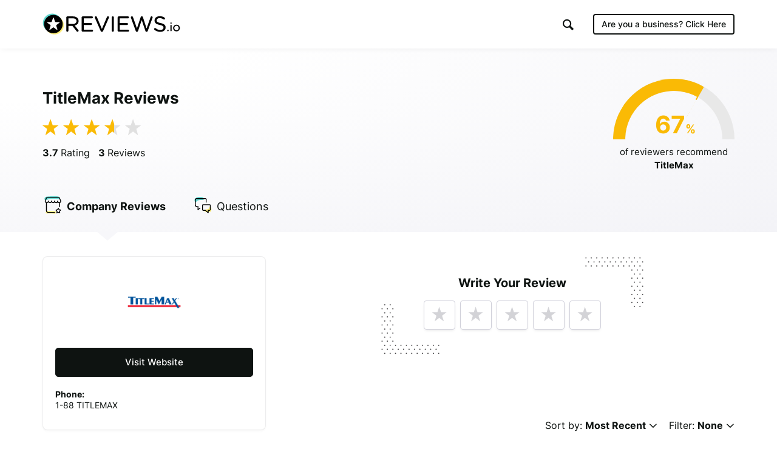

--- FILE ---
content_type: text/html; charset=UTF-8
request_url: https://www.reviews.io/company-reviews/store/titlemax-com
body_size: 17735
content:
<!DOCTYPE html>

<html lang="en">
    <head>
        <script>
            // Check lang on home page and redirect to German homepage
            if((window.location.pathname == '/' || window.location.pathname == '') && window.location.hostname.indexOf('ai.reviews.')==-1) {
                var language = window.navigator.userLanguage || window.navigator.language;
                if(language.includes('de')) {
                    window.location.href = '/de';
                }
            }
        </script>
        
                    
    <title>TitleMax Reviews - Read 3 Genuine Customer Reviews  | </title>
    <meta http-equiv="Content-Type" content="text/html; charset=utf-8">
    <meta name="viewport" content="width=device-width, initial-scale=1.0">
                <meta name="description" content="TitleMax has collected 3 reviews with an average score of 3.67. There are 2 customers that ❤ TitleMax, rating them as good."/>
            <meta name="twitter:description" content="TitleMax has collected 3 reviews with an average score of 3.67. There are 2 customers that ❤ TitleMax, rating them as good.">
    <meta property="og:description" content="TitleMax has collected 3 reviews with an average score of 3.67. There are 2 customers that ❤ TitleMax, rating them as good."/>
        <meta name="title" content=""/>
    <meta property="og:title" content="TitleMax Reviews - Read 3 Genuine Customer Reviews  | "/>
    <meta property="og:url" content="https://www.reviews.io/company-reviews/store/titlemax-com"/>

        <meta property="og:image" content="https://www.reviews.io/meta-image/titlemax-com?v=2025-12-28"/>
            <meta property="og:image:secure_url" content="https://www.reviews.io/meta-image/titlemax-com?v=2025-12-28"/>
                <meta property="og:image:width" content="1200"/>
    <meta property="og:image:height" content="630"/>
    <meta property="og:site_name" content="reviews.io"/>
    <meta name="twitter:card" content="summary_large_image">
    <meta name="twitter:site" content="@reviews_experts">
    <meta name="twitter:title" content="TitleMax Reviews - Read 3 Genuine Customer Reviews  | ">
        <meta name="twitter:image" content="https://www.reviews.io/meta-image/titlemax-com?v=2025-12-28"/>
        <meta name="google-site-verification" content="zV8bPWm8iJEpBm73y4LNsrm84ZfEAatpSQi1q5Sxjaw"/>
    <meta name="google-site-verification" content="mqVu3CqBYjmRBBai5t9EHCAg-TNSpx5rz7lXZNnMAwA" />
    <meta name="google-site-verification" content="oRUq8wvh9Ji-p5NMtZUEciUcKzhpKiEeuNK1JB9cqto" />
    <meta name="google-site-verification" content="7MURZ3nyE_SgN-A3nTF793Ik-824lZ-xOIxFLAR1q1A" />
    <meta name="facebook-domain-verification" content="4b1gn0ntbac9zz012iigjk9er8j7up" />


<script  src="https://widget.reviews.co.uk/instagram-photo-profile/dist.js?v=profile_page&x=5" type="text/javascript"></script>




        
                
<!-- Favicons -->
<link rel="apple-touch-icon" sizes="180x180" href="https://assets.reviews.io/favicon/apple-touch-icon.png">
<link rel="icon" type="image/png" sizes="32x32" href="https://assets.reviews.io/favicon/favicon-32x32.png">
<link rel="icon" type="image/png" sizes="16x16" href="https://assets.reviews.io/favicon/favicon-16x16.png">
<link rel="manifest" href="https://assets.reviews.io/favicon/site.webmanifest">
<link rel="mask-icon" href="https://assets.reviews.io/favicon/safari-pinned-tab.svg" color="#5bbad5">
<link rel="shortcut icon" href="https://assets.reviews.io/favicon/favicon.ico">
<meta name="msapplication-TileColor" content="#ffffff">
<meta name="msapplication-config" content="https://assets.reviews.io/favicon/browserconfig.xml">
<meta name="theme-color" content="#ffffff">



<link rel="stylesheet"  type="text/css" media="screen" href="https://assets.reviews.io/iconfont/reviewsio-icons/style.css?v=2020-09-24">

<link  href="https://assets.reviews.io/css/store-page.css?2966271ebd8467c37687070d36e62dac6fc648cc" rel="stylesheet" media="screen">

<link href="https://assets.reviews.io/fonts/gwebfonts/inter/inter.css" rel="stylesheet" media="print" onload="this.media='all'">



        
                            <script>
        var photoPage = 0;
        var storeId = "ade7"
    </script>
    
<style>
    .grecaptcha-badge { visibility: hidden; }
</style>
<script src='https://www.google.com/recaptcha/api.js?render=6LfXZCkaAAAAAA6P92lEjjUSaoqB_tFkjJB_8G1A'></script>
<script>
    document.addEventListener('DOMContentLoaded', function () {
        grecaptcha.ready(function() {
            grecaptcha.execute('6LfXZCkaAAAAAA6P92lEjjUSaoqB_tFkjJB_8G1A', { action: 'company_page_load' }).then(token => {
                const response = document.getElementById('g-recaptcha-response-100000');
                if (response) {
                    response.setAttribute('aria-hidden', 'true');
                }
            });
        });
    });
    window.IGLOO = window.IGLOO || {
        "bbout_element_id" : "iovation_blackbox",
        "enable_rip" : true,
        "enable_flash" : false,
        "install_flash" : false,
        "loader" : {
            "version" : "general5"
        },
    };
</script>
<script async src="https://www.reviews.io/js/iovation/loader.js"></script>
<script async src="//cdn.jsdelivr.net/npm/@fingerprintjs/fingerprintjs@3/dist/fp.min.js"></script>
<script src="/cw-assets/js/store-page.js?id=9ab7b29c30e623df035b" ></script>

<script type="application/ld+json">
     { "@context" : "http://schema.org", "@type" : "LocalBusiness", "@id" : "https://www.reviews.io/company-reviews/store/titlemax-com", "name" : "TitleMax", "url" : "titlemax.com", "image": { "@type": "ImageObject", "url": "https://www.reviews.io/logo-image/titlemax-com", "width": 515, "height": 515 }, "aggregateRating" : { "@type" : "aggregateRating", "bestRating" : "5", "ratingValue" : "3.67", "worstRating" : "1", "reviewCount" : "3" } , "review": [ { "@type":"Review", "itemReviewed": { "@type":"Organization", "name":"TitleMax", "image":"https://www.reviews.io/logo-image/titlemax-com" }, "image":"https://s3-us-west-1.amazonaws.com/reviews-us-assets/assets/upload-6a7d17313671595607a4f727add60aba-1750373303.jpg", "author": { "@type":"Person", "name":"Finn weil " }, "publisher": { "@type":"Organization", "name":"", "sameAs":"" }, "datePublished":"2025-06-19 22:49:35", "reviewBody":"Thanks to Mrs. Daisy’s thorough work, I was finally able to get a refund.", "reviewRating": { "@type":"Rating", "bestRating":"5", "worstRating":"1", "ratingValue":"1" } } , { "@type":"Review", "itemReviewed": { "@type":"Organization", "name":"TitleMax", "image":"https://www.reviews.io/logo-image/titlemax-com" }, "author": { "@type":"Person", "name":"Ashley Ramos " }, "publisher": { "@type":"Organization", "name":"", "sameAs":"" }, "datePublished":"2020-01-17 00:43:10", "reviewBody":"Klara did an amazing job. Thank you so much for helping me and getting us an amazing rate", "reviewRating": { "@type":"Rating", "bestRating":"5", "worstRating":"1", "ratingValue":"5" } } , { "@type":"Review", "itemReviewed": { "@type":"Organization", "name":"TitleMax", "image":"https://www.reviews.io/logo-image/titlemax-com" }, "author": { "@type":"Person", "name":"Oscar Galvan Jr " }, "publisher": { "@type":"Organization", "name":"", "sameAs":"" }, "datePublished":"2019-02-05 06:41:54", "reviewBody":"The store manager at 4517 Everhart Rd. Shali Fielder in Corpus Christi tx today was absolutely amazing with her customer service skills, professionalism, and kind courtesy. With the proper documentation,she&#039;ll definitely set you on the right track...A+", "reviewRating": { "@type":"Rating", "bestRating":"5", "worstRating":"1", "ratingValue":"5" } } ] } 
</script>
<script>
    var store_id = 24984;

    var store_url_key = 'titlemax-com';

    var __debug = 0;

    var api = 'https://api.reviews.io';

</script>
        <script>
            var __debug = 0;
        </script>
            
    

        <link rel="manifest" href="/manifest.json" />

        
                    <script src="https://cdn.onesignal.com/sdks/OneSignalSDK.js" async=""></script>
            <script>
                var OneSignal = window.OneSignal || [];
                OneSignal.push(function() {
                  OneSignal.init({
                    appId: "1bbae90d-9d58-421d-8326-eaa6ea667fe4",
                    autoRegister: false,
                    notifyButton: {
                      enable: false,
                    },
                    displayPredicate: function() {
                        return false;
                    }
                  });
                });
              </script>
        
        
                                
<!--  START GOOGLE TAG MANAGER  -->

<!-- Google Tag Manager -->
<script>(function(w,d,s,l,i){w[l]=w[l]||[];w[l].push({'gtm.start':
new Date().getTime(),event:'gtm.js'});var f=d.getElementsByTagName(s)[0],
j=d.createElement(s),dl=l!='dataLayer'?'&l='+l:'';j.async=true;j.src=
'https://www.googletagmanager.com/gtm.js?id='+i+dl;f.parentNode.insertBefore(j,f);
})(window,document,'script','dataLayer','GTM-MT52C3C');</script>
<!-- End Google Tag Manager -->

        
    </head>

    <body >

        
                                
<!-- Google Tag Manager (noscript) -->
<noscript><iframe src="https://www.googletagmanager.com/ns.html?id=GTM-MT52C3C"
height="0" width="0" style="display:none;visibility:hidden"></iframe></noscript>
<!-- End Google Tag Manager (noscript) -->

        
        
                            <div class="TopHeader TopHeader--b2c ">
        <div class="TopHeader__inner">

            <div class="TopHeader__logo">
                <a href="https://www.reviews.io" class='logo__link' >
                    <img src="https://assets.reviews.io/img/all-global-assets/logo/reviewsio-logo.svg" alt="REVIEWS.io logo" class='logo__img logo__img--desktop'/>
                    <img src="https://assets.reviews.io/img/all-global-assets/logo/reviewsio-logo--minimised.svg" alt="REVIEWS.io logo" class='logo__img logo__img--mobile'/>
                </a>
            </div>

            
                <div class="TopHeader__search TopHeader__search--minimisable TopHeader__search--largeVersion js-search-inputfield">
                    <div class="TopHeader__search__inner Search">
                        <form method="get" action="https://www.reviews.io/search/">
                            <label for="searchInput" aria-label="Search for companies" style="position:absolute;"></label>
                            <input id="searchInput" type="search" name="search" class="search__field" role="searchbox" autocomplete="off" aria-hidden="true" tabindex="-1" placeholder="Search for Companies">
                        </form>
                        <div class="SearchResults">
                        </div>

                        <div class="searchField__icon searchField__icon--search">
                            <i class="ricon-magnifying-glass" role="search" ></i>
                        </div>
                        <div class="searchField__icon searchField__icon--close js-hide-search-inputfield">
                            <i class="ricon-thin-close"></i>
                        </div>
                    </div>
                </div>

                <div class="TopHeader__right">
                    <div class="TopHeader__buttons">
                        
                        <style>
                            a.TopHeader__buttons__btn.TopHeader__buttons__btn--getstartedBtn.TopHeader__buttons__btn--getstartedBtn--b2c:focus {
                                padding: 10px;
                            }

                            .ricon-magnifying-glass:focus-visible {
                                border: 2px solid black;
                                outline: none;
                            }

                            .TopHeader .TopHeader__search-trigger .trigger__icon {
                                display: inline;
                            }
                        </style>

                                                    <a href="https://dash.reviews.io/login" class="TopHeader__buttons__btn TopHeader__buttons__btn--loginBtn">
                                Login
                            </a>

                            <div class="TopHeader__buttons__btn TopHeader__buttons__btn--searchTrigger js-show-search-inputfield">
                                <div class="TopHeader__search-trigger">
                                    <i class="ricon-magnifying-glass trigger__icon" role="button" aria-label="Search" tabindex="0"></i>
                                </div>
                            </div>

                            <a href="#" class="TopHeader__buttons__btn TopHeader__buttons__btn--getstartedBtn TopHeader__buttons__btn--getstartedBtn--b2b js-open-signuppopup-free">
                                Start Free Trial
                            </a>

                            <a href="https://www.reviews.io/business-solutions" class="TopHeader__buttons__btn TopHeader__buttons__btn--getstartedBtn TopHeader__buttons__btn--getstartedBtn--b2c">
                                Are you a business? <span class="hiddenLaptop">Click Here</span>
                            </a>

                        
                                                    <div  class="TopHeader__buttons__btn TopHeader__buttons__btn--menuBtn js-show-mobileNavigation" aria-hidden="true" tabindex="-1">
                                <span class="menuBtn__icon">
                                    <span class="icon__line icon__line--one"></span>
                                    <span class="icon__line icon__line--two"></span>
                                    <span class="icon__line icon__line--three"></span>
                                </span>
                            </div>
                                            </div>
                </div>
            



                            <div class="MobileNavigation js-mobileNavigation" >

                    <button type="button" class="MobileNavigation__closeBtn"
                        aria-hidden="true"
                        tabindex="-1"
                        aria-label="Close menu"
                    >
                        <i class="icon-negative-3-01"></i>
                    </button>

                    <div class="MobileNavigation__list">
                        <div class="list__group">
                            <div class="list__item list__item--showOnB2C">
                                <a href="https://www.reviews.io/business-solutions"
                                    class="Button Button--sm Button--outline Button--outline--light Button--fw-phone-md"
                                    aria-hidden="true"
                                    tabindex="-1"
                                >
                                    Are you a business?
                                </a>
                            </div>

                                                    </div>

                                                <div class="list__group">

                            <a href="https://www.reviews.io/front/termsconditions"
                                class="list__item"
                                aria-hidden="true"
                                tabindex="-1"
                            >
                                <div class="TextBody TextBody--xxs TextBody--light">
                                    Terms &amp; Conditions
                                </div>
                            </a>
                            <a href="https://www.reviews.io/front/user-privacy-policy"
                                class="list__item"
                                aria-hidden="true"
                                tabindex="-1"
                            >
                                <div class="TextBody TextBody--xxs TextBody--light">
                                    User Privacy Policy
                                </div>
                            </a>
                            <a href="https://www.reviews.io/front/business-user-privacy-policy"
                                class="list__item"
                                aria-hidden="true"
                                tabindex="-1"
                            >
                                <div class="TextBody TextBody--xxs TextBody--light">
                                    Business User Privacy Policy
                                </div>
                            </a>
                            <a href="https://www.reviews.io/front/data-protection"
                                class="list__item"
                                aria-hidden="true"
                                tabindex="-1"
                            >
                                <div class="TextBody TextBody--xxs TextBody--light">
                                    Data Protection
                                </div>
                            </a>
                            <a href="https://www.reviews.io/front/data-request"
                                class="list__item"
                                aria-hidden="true"
                                tabindex="-1"
                            >
                                <div class="TextBody TextBody--xxs TextBody--light">
                                    Data Request
                                </div>
                            </a>

                        </div>

                        
                    </div>

                </div>
                    </div>
    </div>




        
                
            
                    <iframe src='//collector.reviews.io/titlemax-com/track?u=%2Fcompany-reviews%2Fstore%2Ftitlemax-com' height=0 width=0 style='border:0px;width:0px;height:0px;opacity:0'></iframe>
        <img src='/reporting/on-business/24984.gif' style="position:absolute; visibility:hidden" alt=''/>

    <!--         <div class="FormModal FormModal--fullscreen  FormModal--coloured" id='rmarket_popup'>
        </div>
     -->

    <div class='StorePage ' >

        
        
            <div class="StorePage__header    ">
    <div class="header__inner">
        <div class="header__row">
            <div class="header__left">
                <div class="header__ratingText">
                                            <h1 class="TextHeading TextHeading--md">
            TitleMax Reviews
        </h1>
                        
                    <div class="header__statistics">
                                                                                    <span class="statistics__starRating">
        <div class="Rating Rating--xxlg ">
    <div class="Rating__stars u-marginBottom--none">
                    <i class="stars__icon ricon-percentage-star--100 stars__icon--100"></i>
                    <i class="stars__icon ricon-percentage-star--100 stars__icon--100"></i>
                    <i class="stars__icon ricon-percentage-star--100 stars__icon--100"></i>
                    <i class="stars__icon ricon-percentage-star--100  stars__icon--75"></i>
                    <i class="stars__icon ricon-percentage-star--100 stars__icon--0"></i>
        </div>
</div>    </span>

<span class="statistics__totalReviews">
            <span class="TextBody TextBody--sm TextBody--inline js-reviewsio-avg-rating">
            <strong>
                3.7
             </strong>
            Rating
        </span>

        <span class="TextBody TextBody--sm TextBody--inline js-reviewsio-review-count">
            <strong>
                3
            </strong>
            Reviews
        </span>

    
    <style>
        label#pushNotificationContainer:focus {
            outline: 2px solid black;
            padding: 0;
            border-radius: 100px;
            border: 0;
        }
    </style>
            <label id='pushNotificationContainer' style='display:none;' for="reviewNotifications" aria-label="Toggle to receive notifications for new reviews" class="ToggleButton ToggleButton--withRightIcon" role="button" aria-pressed="false" tabindex="0" tooltip="Click this toggle to be notified about new reviews. We promise not to send you unrelated messages." tooltip-position="top" tooltip-align="left" tooltip-size="280" tooltip-align="left">
            <input id="reviewNotifications" class='notification-slider' type="checkbox" tabindex="0">

            <div class="ToggleButton__inner">
                <div class="ToggleButton__circle">
                </div>

                <div class="ToggleButton__base">
                </div>
            </div>
            <i class="icon-bell ToggleButton__icon"></i>
        </label>
        

</span>
                                                                        </div>
                </div>
            </div>

            <div class="header__right">


                                    <style>
    .HalfDoughnutChart__container .arc{
        -webkit-transform: rotate(120deg) !important;
        -moz-transform: rotate(120deg) !important;
        -ms-transform: rotate(120deg) !important;
        -o-transform: rotate(120deg) !important;
            border-color:#faba05 !important;
        }

    .HalfDoughnutChart__container .arc:after{
        content: '';
        position: absolute;
        left:  -40px;
        top: 5px;
    }

    .HalfDoughnutChart__container .arc:before{
            background-color:#faba05 !important;
        }

    .HalfDoughnutChart__container  .arc + .score .TextHeading{
            color:#faba05 !important;
        }
</style>

<div class="HalfDoughnutChart">
     <div class="HalfDoughnutChart__container">
         <div class="arc" data-value="67">
         </div>
         <span class="score">
             <span class="TextHeading TextHeading--lg TextHeading--inline ">
                 67
             </span>
             <span class="TextHeading TextHeading--sm TextHeading--inline ">
                 %
             </span>
         </span>
     </div>

     <div class="HalfDoughnutChart__description">
         <span class="TextBody TextBody--xs TextBody--inline  u-textCenter--all">
             of reviewers recommend
             <strong>
                 TitleMax
             </strong>
         </span>
     </div>
 </div>

                            </div>
        </div>

        <div class="header__row header__row--tabs">
    <div class='header__tabs'>
                                    <a class='header__tab js-tab-company ' href="https://www.reviews.io/company-reviews/store/titlemax-com">
                    <img src="https://assets.reviews.io/img/all-global-assets/icons/icon-company-reviews--sm--colour.svg " alt="" class="tab__icon"/>
                    <span class="TextBody TextBody--sm">
                                                    <span class="mobileBlock">
                                                                    Company
                                                            </span>

                                                            <span class="hideOnMobile">
                                    Reviews
                                </span>
                                                    
                         
                    </span>
                </a>
                                                                    <a class='header__tab js-tab-questions-answers ' href="https://www.reviews.io/company-reviews/store/titlemax-com/questions-and-answers">
                    <img src="https://assets.reviews.io/img/all-global-assets/icons/icon-questions-answers--sm--colour.svg " alt="" class="tab__icon"/>
                    <span class="TextBody TextBody--sm">
                                                    <span class="mobileBlock">
                                                                    Questions
                                                            </span>

                                                    
                         
                    </span>
                </a>
                                                                                    </div>
</div>

<script>
    var _curUrl =  location.toString().replace(location.search, "");
    if (_curUrl.indexOf('/product-reviews/')!=-1) {
        _curUrl = 'https://www.reviews.io/product-reviews/store/titlemax-com';
    }

    function showActiveJSView(view) {
        $('.js-mobileView').addClass('isHidden');
                                                                                                                if (view != "metrics") {
                $('.js-metricsView').removeClass('isActive');
                $('.js-metricsView').addClass('isHidden');
            }
                                            if (view != "info") {
                $('.js-infoView').removeClass('isActive');
                $('.js-infoView').addClass('isHidden');
            }
                            $('.js-' + view + 'View').removeClass('isHidden');
        $('.js-' + view + 'View').addClass('isActive');
    }


</script>
    </div>
</div>

        <div class="StorePage__content">
            <div class="content__inner">

                <div class="content__left">
                        
    <div class="MobileView js-mobileView js-infoView isHidden">
                    </div>
    

    
    

            <div class="MobileView js-mobileView js-infoView">
            <div class="PanelCard">

                <div class="LogoComponent">
        <div class="LogoComponent__inner">
            <img loading="lazy" class="LogoComponent__image "
                 src='https://d1011j0lbv5k1u.cloudfront.net/assets/54cfc6600000ff00057d26ee-118x89.png'

                                   alt="Read TitleMax Reviews"
                 onerror="$(this).hide();"
                             />
        </div>
    </div>

                


                                    <a class="Button Button--md Button--primary Button--fullwidth" rel="nofollow" href="https://www.reviews.io/exit/24984" target="_blank">
                        <span class="Button__text">
                            Visit Website
                        </span>
                    </a>
                



                                                            <h3 id="company-phone" class="TextHeading TextHeading--xxxs u-marginBottom--none">
                            Phone:
                        </h3>
                        <p class="TextBody TextBody--xxs u-wordBreak--wordBreak">
                            1-88 TITLEMAX
                        </p>
                    
                    
                    
                        
                                            
                
            </div>
        </div>
    

                                        <div class="js-storepage-side-content-end" style="height:1px;"></div>

                    <script>
                        var div_top = $('.js-storepage-side-content-end').offset().top;

                        $(window).resize(function() {
                            div_top = $('.js-storepage-side-content-end').offset().top;
                        });



                        function makePanelSticky() {
                            var window_top = $(window).scrollTop();
                            var buff = -20;

                            if (!$('.js-metricsView').hasClass('isSticky') && (window_top + buff >= div_top)) {
                                $('.js-metricsView').addClass('isSticky');
                            }

                            if ($('.js-metricsView').hasClass('isSticky') && (window_top + buff < div_top)) {
                                $('.js-metricsView').removeClass('isSticky');
                            }
                        }
                        $(window).scroll(makePanelSticky);
                    </script>
                    
                </div>

                <div class='content__right'>
                                <style>
    a.WriteReviewStars__star[rel="nofollow"]:focus {
        border: 2px solid black;
    }
</style>

<div class="WriteReviewStars-container">
    <!--Form is disabled Overlay -->
    <div id="formOverlay" style="display: none; position: absolute; background-color:rgba(255, 255, 255, 0.67); left:0; top:0; width: 100%; height: 100%; z-index:20;"></div>
    <!--- /formoverlay -->

    <div class="WriteReviewStars">
        <div class="WRS__inner">
            <div class="WRS__buttons">
                <p class="TextHeading TextHeading--sm">
                                            Write Your review
                                    </p>

                                    <a rel="nofollow" data-rating='1' class="WriteReviewStars__star" role="button" aria-label="Leave a 1 star review" tabindex="0">
                        <i class="icon-full-star-01 star__icon"></i>
                    </a>
                                    <a rel="nofollow" data-rating='2' class="WriteReviewStars__star" role="button" aria-label="Leave a 2 star review" tabindex="0">
                        <i class="icon-full-star-01 star__icon"></i>
                    </a>
                                    <a rel="nofollow" data-rating='3' class="WriteReviewStars__star" role="button" aria-label="Leave a 3 star review" tabindex="0">
                        <i class="icon-full-star-01 star__icon"></i>
                    </a>
                                    <a rel="nofollow" data-rating='4' class="WriteReviewStars__star" role="button" aria-label="Leave a 4 star review" tabindex="0">
                        <i class="icon-full-star-01 star__icon"></i>
                    </a>
                                    <a rel="nofollow" data-rating='5' class="WriteReviewStars__star" role="button" aria-label="Leave a 5 star review" tabindex="0">
                        <i class="icon-full-star-01 star__icon"></i>
                    </a>
                            </div>
            <div class="WRS__shapes">
                <picture>
                    <source type="image/webp" srcset="https://assets.reviews.io/img/all-global-assets/pages/business-solutions/shape__bottomlhs-corner--dots.webp 1x, https://assets.reviews.io/img/all-global-assets/pages/business-solutions/shape__bottomlhs-corner--dots@2x.webp 2x">
                    <source type="image/png" srcset="https://assets.reviews.io/img/all-global-assets/pages/business-solutions/shape__bottomlhs-corner--dots.png 1x, https://assets.reviews.io/img/all-global-assets/pages/business-solutions/shape__bottomlhs-corner--dots@2x.png 2x">
                    <img loading="lazy" class="shapes__image shapes__image--left" alt="" src="https://assets.reviews.io/img/all-global-assets/pages/business-solutions/shape__bottomlhs-corner--dots.png">
                </picture>
                <picture>
                    <source type="image/webp" srcset="https://assets.reviews.io/img/all-global-assets/pages/business-solutions/shape__bottomlhs-corner--dots.webp 1x, https://assets.reviews.io/img/all-global-assets/pages/business-solutions/shape__bottomlhs-corner--dots@2x.webp 2x">
                    <source type="image/png" srcset="https://assets.reviews.io/img/all-global-assets/pages/business-solutions/shape__bottomlhs-corner--dots.png 1x, https://assets.reviews.io/img/all-global-assets/pages/business-solutions/shape__bottomlhs-corner--dots@2x.png 2x">
                    <img loading="lazy" class="shapes__image shapes__image--right" alt="" src="https://assets.reviews.io/img/all-global-assets/pages/business-solutions/shape__bottomlhs-corner--dots.png">
                </picture>
            </div>
        </div>
    </div>

    <style>
    form input:focus,
        form select:focus,
        form textarea:focus,
        form button:focus,
        form a:focus {
            border-color: black !important;
        }
</style>
<form class="WriteReviewForm  " onsubmit="event.preventDefault();" aria-hidden="true">
    <input type="hidden" name="iovation_blackbox" id="iovation_blackbox" aria-hidden="true" tabindex="-1"/>
    <div class="WriteReviewForm__inner">
        <div class="WriteReviewForm__list">
            <div class="WriteReviewForm__item">
                <div id="commentsLabel" class="WriteReviewForm__heading">
                    Tell us how
                    <strong>TitleMax</strong>
                    made you happy
                </div>

                <div class="WriteReviewForm__subheading">
                                    </div>
                <textarea id="comments" class="WriteReviewForm__textarea" required minlength="10" aria-labelledby="commentsLabel commentscount" aria-hidden="true" tabindex="-1"></textarea>
                <div id="commentscount" class="WriteReviewForm__smalltext">
                    Minimum 10 characters
                </div>
                <div id="review_error_comment_output" class="pull-left" style="color: #c70606; font-size: 11px;"></div>
            </div>



            <div id="reviewQuestions"></div>
                                        <div class="WriteReviewForm__item">
                    <div id="uploadPhotoInputLabel" class="WriteReviewForm__heading">
                        Would you like to add a photos or videos?
                    </div>
                    <div class="WriteReviewForm__subheading">
                        Strengthen your review by uploading photos &amp; videos.
                    </div>
                    <style>
        .MediaUploader--bordered:focus-within {
            border-color: black;
        }
    </style>
    <div class="MediaUploader MediaUploader--bordered" id='dropContainer'>
        <input class="MediaUploader__input" type="file" multiple id="uploadReviewFiles" accept="image/*,video/*" title="Drag files here or browse" aria-labelledby="uploadPhotoInputLabel"
               onchange="var upload = new ReviewsFileUploader(); upload.init(this.files, 'ade7', 268435456);" aria-hidden="true" tabindex="-1">
        <input type="hidden" id="uploaded" value="" aria-hidden="true" tabindex="-1">
        <div class="flex-row flex-middle-xxs">
            <div class="flex-col-xxs-12 flex-col-sm-4 u-textCenter--all u-pointerEvents--none">
                <picture>
                    <source type="image/png" srcset="https://assets.reviews.io/img/all-global-assets/pages/store-page/mediauploader__icon--photo.png 1x, https://assets.reviews.io/img/all-global-assets/pages/store-page/mediauploader__icon--photo@2x.png 2x">
                    <img loading="lazy"  class="MediaUploader__icon MediaUploader__icon--photo" alt="media upload photo icon" src="https://assets.reviews.io/img/all-global-assets/pages/store-page/mediauploader__icon--photo.png">
                </picture>
                <picture>
                    <source type="image/png" srcset="https://assets.reviews.io/img/all-global-assets/pages/store-page/mediauploader__icon--video.png 1x, https://assets.reviews.io/img/all-global-assets/pages/store-page/mediauploader__icon--video@2x.png 2x">
                    <img loading="lazy" class="MediaUploader__icon MediaUploader__icon--video" alt="media upload video icon" src="https://assets.reviews.io/img/all-global-assets/pages/store-page/mediauploader__icon--video.png">
                </picture>
            </div>
            <div class="flex-col-xxs-12 flex-col-sm-8">
                <div class="MediaUploader__heading TextHeading TextHeading--xxs u-marginBottom--none">
                    Drag files here or <span style="text-decoration:underline;">browse</span>
                </div>
                <div class="MediaUploader__subheading TextHeading TextHeading--xxxxs u-marginBottom--none">
                    (Supported files: jpg, png, mpeg, ogg, mp4 &amp; webm)
                </div>
                <div id="MediaUploader__list">
                    <div id="ProgressBar"></div>
                </div>
            </div>
        </div>
    </div>
    <div id="review_error_file_type" class="pull-left" style="color: #c70606; font-size: 11px; display: none">* One or more of these files was not uploaded due to an invalid file type.</div>
    <div id="review_error_file_size" class="pull-left" style="color: #c70606; font-size: 11px; display: none">
        * File size is too large (Max: 256 MB).
    </div>
<div id="review_error_upload_fail" class="pull-left" style="color: #c70606; font-size: 11px; display: none">
    * We could not upload one of your files, please try again later or contact support.
</div>
                </div>
            
            <div class="WriteReviewForm__item">
                <div id="nameInputLabel" class="WriteReviewForm__heading">
                    What&#039;s your name?
                </div>
                                  <div class="WriteReviewForm__subheading">
                      Leave this blank if you&#039;d like to publish your review anonymously.
                  </div>
                  <input id="name" type="text" class="WriteReviewForm__input" aria-labelledby="nameInputLabel optionalLabel" aria-hidden="true" tabindex="-1">
                  <div id="optionalLabel" class="WriteReviewForm__smalltext">
                      (Optional)
                  </div>
                                <div id="review_error_name_output" class="pull-left" style="color: #c70606; font-size: 11px;"></div>
            </div>

            <div class="WriteReviewForm__item">
                <div id="emailInputLabel" class="WriteReviewForm__heading">
                    Whats your email?
                </div>
                <div id="emailInputSubheadingLabel" class="WriteReviewForm__subheading">
                    We need your email address to verify that your review is genuine
                </div>
                <input id="email" type="email" class="WriteReviewForm__input" required aria-labelledby="emailInputLabel emailInputSubheadingLabel" aria-hidden="true" tabindex="-1">
                <div class="WriteReviewForm__smalltext">
                    Please note that we may share your email with the company to verify your order.
                </div>
                <div id="review_error_email_output" class="pull-left" style="color: #c70606; font-size: 11px;"></div>
            </div>
        </div>

        <div class="WriteReviewForm__footer">
            <button id="submitReview" class="Button Button--md Button--primary Button--fw-phone-md" onclick="createReview(false)" aria-hidden="true" tabindex="-1">
                <div id="review_submit_loading" class="ruk_loading pull-left" style="height: 14px; width: 14px; margin-right: 15px; display: none;"></div>
                Submit Review
            </button>

            <div id="review_error_main_output" class="pull-left" style="color: #c70606; font-size: 13px;"></div>

            <div style="font-size: 11px; padding: 10px; color: #757575; text-align: center;padding-bottom:20px;">
                You will be contacted by email to verify your review.<br/>
                By submitting your review you agree to the REVIEWS.io <a href="/front/termsconditions" aria-hidden="true" tabindex="-1">terms &amp; conditions</a>.<br/>
                This site is protected by reCAPTCHA and the Google <a href="https://policies.google.com/privacy" aria-hidden="true" tabindex="-1">Privacy Policy</a> and <a href="https://policies.google.com/terms" aria-hidden="true" tabindex="-1">Terms of Service</a> apply. 
            </div>
        </div>

    </div>
</form>
<script async defer language='javascript' src='/profile-script/ade7?lang=en'></script>

</div>
    
    <link  rel="preload" href="https://widget.reviews.co.uk/instagram-photo-profile/host-styles/dist.css?v=4" as="style" onload='this.rel="stylesheet"' />
    <style>
        .ReviewFilters__filter.TextHeading.TextHeading--xxs:focus {
            border: 2px solid black;
            outline: none;
            padding: 4px;
        }
    </style>

            <div id="media-vue-container">
        <input type='hidden' id='instaEndpoint' value='/company-reviews/gallery/ade7/1'/>

        <div class="PhotoVideoGallery">
            <div class="PhotoVideoGallery__list isActive" id='instaPhotoGallery'>
                            </div>

                    </div>

        <div class="VideoGalleryElement">
            <div class="VideoGalleryElement__list u-marginBottom--xs">
                <style>
    .VideoGalleryElement .VideoGalleryElement__list .list__item a:focus .item__inner {
        border: 2px solid white;
        outline: 2px solid black;
    }


    
</style>
            </div>
            <div class="VideoGalleryElement__controls u-textRight--all u-marginBottom--md">
                <div class="IconButton IconButton--xxlg IconButton--left" tooltip="Scroll videos left" tooltip-size="140" tooltip-fontsize="xxxxs" tooltip-position="top" tooltip-enable="false">
                    <i class="ricon-thin-arrow--left IconButton__icon"></i>
                </div>
                <div class="IconButton IconButton--xxlg IconButton--right" tooltip="Scroll videos right" tooltip-size="140" tooltip-fontsize="xxxxs" tooltip-position="top" tooltip-enable="false">
                    <i class="ricon-thin-arrow--right IconButton__icon"></i>
                </div>
            </div>
        </div>

        <div class="GlobalModal" id='instaModal'>
            <link rel="stylesheet" href="https://assets.reviews.io/iconfont/legacy/revsglobal-pr-mod/style.css?_t=20240411">
            <div class="GlobalModal__backdrop"></div>
            <div class="GlobalModal__dialog GlobalModal__dialog--width960">
                <div class="flex-row u-flexAlignItems--stretch">
                    <div class="flex-col-xxs-12 flex-col-sm-6 u-displayFlex u-justifyContent--center u-flexAlignItems--center">

                        <div class='ImageContainer'>
                            <img src="" alt="">
                        </div>

                        <div class="VideoPlayer">
                            <video src="" autoplay="true" controls="true">
                                <source src="">
                                <span class="TextHeading TextHeading--xxxs u-textCenter--all">
                                    Your browser does not support embedded videos.
                                </span>
                            </video>
                        </div>
                    </div>
                    <div class="flex-col-xxs-12 flex-col-sm-6">
                        <div class="dialog__inner dialog__inner--spaceBetween">
                            <div>
                                <div class="flex-row  u-marginTop--md u-marginBottom--md">
                                    <div class="flex-col-xxs-6 u-textLeft--all u-paddingLeft--none">
                                        <button type="button" class="controls__button js-insta-prev" aria-hidden="true" tabindex="-1" aria-label="Previous image">
                                            <i class="ruk-icon-line-arrow--left button__icon"></i>
                                        </button>
                                        <button type="button" class="controls__button js-insta-next" aria-hidden="true" tabindex="-1" aria-label="Next image">
                                            <i class="ruk-icon-line-arrow--right button__icon"></i>
                                        </button>
                                    </div>
                                    <div class="flex-col-xxs-6 u-textRight--all u-paddingRight--none">
                                        <button type="button" class="controls__button js-insta-close" aria-hidden="true" tabindex="-1" aria-label="Close">
                                            <i class="ruk-icon-line-cross button__icon"></i>
                                        </button>
                                    </div>
                                </div>

                                
                                <div class="u-textLeft--all u-marginBottom--sm">
                                    <div class="TextHeading TextHeading--xxs TextHeading--inline u-marginRight--sm js-username">
                                        Anonymous
                                    </div>

                                    <div class="RatingStars RatingStars--inline">
                                        <div class="RatingStars__stars js-stars">

                                        </div>
                                    </div>
                                </div>

                                <div class="TextBody TextBody--xxs js-caption">
                                </div>

                                                                <div class="GlobalLoader"></div>
                            </div>

                            <div>
                                <div class="u-hr u-hr--margin-sm"></div>
                                <div class="TextHeading TextHeading--xxxxs u-textCenter--all u-marginBottom--md">
                                    <span class='js-username'>Anonymous</span>&nbsp; // <span class='js-date'>01/01/2019</span>
                                </div>

                                <div class="u-textCenter--all u-marginBottom--md shareSection">
                                                                        <button type="button" class="controls__button u-marginLeft--xs u-marginRight--xs facebookShare" aria-hidden="true" tabindex="-1" aria-label="Share on Facebook">
                                        <i class="ruk-icon-line-facebook button__icon button__icon--sm"></i>
                                    </button>
                                    <a href="mailto:" class="controls__button u-marginLeft--xs u-marginRight--xs mailTo" aria-hidden="true" tabindex="-1">
                                        <i class="ruk-icon-line-email button__icon button__icon--sm button__icon--email"></i>
                                    </a>
                                    <button type="button" class="controls__button u-marginLeft--xs u-marginRight--xs twitterShare" aria-hidden="true" tabindex="-1" aria-label="Share on Twitter">
                                        <i class="ruk-icon-twitter-1-01 button__icon button__icon--sm"></i>
                                    </button>
                                    <button type="button" class="controls__button u-marginLeft--xs u-marginRight--xs pinterest" aria-hidden="true" tabindex="-1" aria-label="Share on Pinterest">
                                        <i class="ruk-icon-line-pinterest button__icon button__icon--sm"></i>
                                    </button>
                                    <a href="#" target="_blank" class="controls__button u-marginLeft--xs u-marginRight--xs shareLink" aria-hidden="true" tabindex="-1">
                                        <i class="ruk-icon-link button__icon button__icon--sm"></i>
                                    </a>
                                </div>
                            </div>
                        </div>
                    </div>
                </div>
            </div>
        </div>
    </div>
    <div class="u-textCenter--all u-marginTop--lg u-marginBottom--lg">
    <div class="StarLoader StarLoader--dark StarLoader--autoHeight isActive">
        <svg class="StarLoader__svg" version="1.1" xmlns="http://www.w3.org/2000/svg" xmlns:xlink="http://www.w3.org/1999/xlink" x="0px" y="0px" viewBox="0 0 200 200" style="enable-background:new 0 0 200 200;" xml:space="preserve">
            <g>
                <circle class="outer" cx="100" cy="100" r="95"></circle>
                <path class="outer" d="M100.2,6C47.8,6,5.4,48.5,5.4,100.8s42.5,94.8,94.8,94.8s94.8-42.5,94.8-94.8S152.5,6,100.2,6z M100.2,185.7 		c-46.9,0-84.8-38-84.8-84.8S53.3,16,100.2,16S185,54,185,100.8S147,185.7,100.2,185.7z"></path>
                <path class="inner" d="M9.085,8.778L10.887,5.175C11.196,4.56 11.944,4.313 12.56,4.622C12.798,4.743 12.993,4.937 13.113,5.178L14.915,8.78L18.322,9.121C19.006,9.188 19.507,9.797 19.44,10.481C19.411,10.771 19.284,11.039 19.081,11.24L16.24,14.08L17.293,17.939C17.473,18.604 17.08,19.286 16.418,19.466C16.125,19.545 15.812,19.515 15.537,19.379L12,17.61L8.464,19.381C7.849,19.687 7.101,19.437 6.795,18.821C6.659,18.547 6.628,18.235 6.708,17.941L7.76,14.08L4.919,11.238C4.433,10.752 4.433,9.964 4.919,9.478C5.122,9.275 5.392,9.147 5.676,9.119L9.085,8.778ZM11.999,6.351L10.258,9.833C10.141,10.066 9.913,10.224 9.654,10.25L6.407,10.575L9.148,13.316C9.341,13.509 9.415,13.791 9.344,14.054L8.338,17.743L11.66,16.08C11.874,15.973 12.126,15.973 12.34,16.08L15.663,17.742L14.656,14.054C14.584,13.791 14.659,13.509 14.852,13.316L17.593,10.577L14.346,10.252C14.087,10.226 13.859,10.068 13.742,9.835L11.999,6.351Z"></path>
            </g>
        </svg>
    </div>
</div>    
    
            <div class="ReviewFilters">
            
                            <span class="ReviewFilters__filter TextHeading TextHeading--xxs" tabindex="0">
                    Sort by:
                    <strong>Most Recent</strong>
                    <i class="ricon-thin-arrow--down"></i>
                    <span class="ReviewFilters__dd">
                        <a class="ReviewFilters__dd__link" href="https://www.reviews.io/company-reviews/store/titlemax-com" rel="nofollow">Most Recent</a>
                        <a class="ReviewFilters__dd__link" href="https://www.reviews.io/company-reviews/store/titlemax-com?order=highest_rated" rel="nofollow">Highest Rated</a>
                    </span>
                </span>
            
            

            <span class="ReviewFilters__filter TextHeading TextHeading--xxs" tabindex="0">
                                Filter: <strong>None</strong>
                                <i class="ricon-thin-arrow--down"></i>
                <span class="ReviewFilters__dd">
                    <a class="ReviewFilters__dd__link" href="https://www.reviews.io/company-reviews/store/titlemax-com?filters%5B0%5D=" rel="nofollow">None</a>
                    <a class="ReviewFilters__dd__link" href="https://www.reviews.io/company-reviews/store/titlemax-com?filters%5Brating%5D%5B0%5D=5" rel="nofollow">5 Stars</a>
                    <a class="ReviewFilters__dd__link" href="https://www.reviews.io/company-reviews/store/titlemax-com?filters%5Brating%5D%5B0%5D=4" rel="nofollow">4 Stars</a>
                    <a class="ReviewFilters__dd__link" href="https://www.reviews.io/company-reviews/store/titlemax-com?filters%5Brating%5D%5B0%5D=3" rel="nofollow">3 Stars</a>
                    <a class="ReviewFilters__dd__link" href="https://www.reviews.io/company-reviews/store/titlemax-com?filters%5Brating%5D%5B0%5D=2" rel="nofollow">2 Stars</a>
                    <a class="ReviewFilters__dd__link" href="https://www.reviews.io/company-reviews/store/titlemax-com?filters%5Brating%5D%5B0%5D=1" rel="nofollow">1 Stars</a>
                    <a class="ReviewFilters__dd__link" href="https://www.reviews.io/company-reviews/store/titlemax-com?filters%5Bhelpful%5D%5B0%5D=" rel="nofollow">Helpful</a>
                                    </span>
            </span>

            

                    </div>
    
    


    
        
            
        <input type='hidden' id='StoreId' value='ade7'/>
                <input type='hidden' id='LastReviewId' value='May40Z'/>

        <div id='ReviewUpdates'></div>

        
        <div id='reviewsContainer'>
                             

                
                
                <div class="Review " data-review-id="26402943">
    
    <div class="review-alert" style="display:none">
        <div class="controlbtnFeedback"></div>
    </div>

            <div class="Review__header">
                        <a class="Review__author" href='/company-review/store/titlemax-com/26402943'>Finn Weil</a>
            
            <div class="Review__overallStars">
                <div class="Review__overallStars__stars">
                    <div class="Rating Rating--md ">
    <div class="Rating__stars u-marginBottom--none">
                    <i class="stars__icon ricon-percentage-star--100 Rating--md"></i>
                    <i class="stars__icon ricon-percentage-star--100 stars__icon--0"></i>
                    <i class="stars__icon ricon-percentage-star--100 stars__icon--0"></i>
                    <i class="stars__icon ricon-percentage-star--100 stars__icon--0"></i>
                    <i class="stars__icon ricon-percentage-star--100 stars__icon--0"></i>
        </div>
</div>                </div>
            </div>

                            <div class="Review__badge-container">
                    <a href="/profile-modal/verified-reviews" data-toggle="ajaxmodal" class="Review__badge Review__badge--buyer">

                                                    <div class="BadgeElement">
                                <div class="BadgeElement__icon ricon-badge--checkmark"></div>
                                <div class="BadgeElement__text">
                                    <div class="TextBody TextBody--xxxs TextBody--inline u-textLeft--all u-marginBottom--none">
                                        Verified Reviewer
                                    </div>
                                </div>
                            </div>

                                            </a>
                </div>
            

            <div class="Review__showDetails" id="review_show_details_26402943" style='display:none'>
                <a role="button" data-toggle="collapse" href="#details_26402943" class="showDetails__btn collapsed js-showDetails">
                    Show Details <i class="icon-arrow-down-thin-1-01"></i>
                </a>
            </div>
        </div>

        <div class="Review__content">

            <div class="Review__container">

                                <div id='details_26402943' class="Review__subratings collapse" >
                </div>



                                <span class="Review__body u-wordBreak--wordBreak"><span class="Review__quotationMark Review__quotationMark--left">&ldquo;</span>Thanks to Mrs. Daisy’s thorough work, I was finally able to get a refund.<span class="Review__quotationMark Review__quotationMark--right">&rdquo;</span></span>

                
                <div class="Review__photos Review__photos--fullwidth" id='review_photos_26402943'>
                    <div class='Review__photos'>
                                                                            <a class="photos__item"
                                loading="lazy"
                               href="#modalPreview"
                               data-toggle="modal"
                               alt="safsfg"
                               onClick='setImageReview(26402943); setImages(["https:\/\/media.reviews.co.uk\/resize\/create?src=https%3A%2F%2Fs3-us-west-1.amazonaws.com%2Freviews-us-assets%2Fassets%2Fupload-6a7d17313671595607a4f727add60aba-1750373303.jpg&height=720&width=720"], 0, "TitleMax 1 star review on 19th June 2025")'
                            ><img loading="lazy" class="image__src" src="https://media.reviews.co.uk/resize/create?src=https%3A%2F%2Fs3-us-west-1.amazonaws.com%2Freviews-us-assets%2Fassets%2Fupload-6a7d17313671595607a4f727add60aba-1750373303.jpg&height=720&width=720" alt="TitleMax 1 star review on 19th June 2025"></a>
                        
                    </div>
                </div>


                <!-- <div class="Review__controlButtons" id="review_controls_26402943">
                    <div class="Review__dateSource">


                        
                                                    Posted 6 months ago
                                           </div>
                </div> -->
                <style>
                    a.controlButtons__btn.controlButtons__btn--helpful:focus,
                    a.controlButtons__btn.controlButtons__btn--report:focus,
                    span.controlButtons__btn.controlButtons__btn--share:focus {
                        border: 2px solid black !important;
                        outline: none;
                    }

                    span.controlButtons__btn.controlButtons__btn--share.isFocused .textContainer {
                        max-width: 100px !important;
                        margin-left: 3px !important;
                        opacity: 1 !important;
                    }

                    span.shareIcon.shareIcon--fb:focus-visible, .shareIcon.shareIcon--tw:focus-visible {
                        outline: 2px solid black !important;
                        border: unset !important;
                        margin: 2px !important;
                        padding: 0 !important;
                    }
                </style>
                <div class="Review__controlButtons">

                    <div class="controlButtons__inner">
                    
                                                    <a class="controlButtons__btn controlButtons__btn--helpful"
                               rel="nofollow"
                               role="button"
                               tabindex="0"
                               aria-label="Mark review as helpful"
                               onclick="flagReviewAsHelpful(26402943)"
                               onkeydown="flagReviewAsHelpfulKeydown(event, 26402943)"
                               title="Was this review helpful?"
                            >
                                <i class="ricon-thumbsup"></i>
                                                                <span class="textContainer">Helpful</span>
                            </a>
                        
                        <span id="shareOptionsContainer-26402943" class="controlButtons__btn controlButtons__btn--share"
                           rel="nofollow"
                           role="button"
                           aria-label="Share on social media"
                           aria-expanded="false"
                           aria-controls="shareOptions-26402943"
                           tabindex="0"
                           data-review-id="26402943"
                           onkeydown="toggleShareOptions(event, this)"
                        >
                            <i class="ricon-share"></i>
                            <span id="shareOptions-26402943" class="textContainer">
                                <span class="shareIcon shareIcon--fb"
                                    onclick="share('fb', 26402943)"
                                    onkeydown="shareKeydown(event, 'fb', 26402943)"
                                    aria-label="Share on Facebook"
                                    aria-hidden="true"
                                    tabindex="-1"
                                >
                                    <i class="ricon-facebook-favicon"></i>
                                </span>

                                <span class="shareIcon shareIcon--tw"
                                    onclick="share('tw', 26402943)"
                                    onkeydown="shareKeydown(event, 'tw', 26402943)"
                                    aria-label="Share on X"
                                    aria-hidden="true"
                                    tabindex="-1"
                                >
                                    <i class="ricon-twitter-favicon"></i>
                                </span>
                            </span>
                        </span>

                        <script>
                            function toggleShareOptions(event, element) {
                                const reviewId = element.getAttribute('data-review-id');
                                const shareContainer = document.getElementById('shareOptionsContainer-' + reviewId);
                                const shareOptions = document.getElementById('shareOptions-' + reviewId);
                                const shareIcons = shareOptions.querySelectorAll('.shareIcon');

                                if (event.key === 'Enter' || event.key === ' ') {
                                    event.preventDefault();
                                    showShareOptions(element, shareIcons);
                                }

                                // Hide share options when focus leaves the container
                                shareContainer.addEventListener('focusout', function(e) {
                                    if (!shareOptions.contains(e.relatedTarget) && !shareContainer.contains(e.relatedTarget)) {
                                        hideShareOptions(element, shareIcons);
                                    }
                                }); 
                            }

                            function showShareOptions(element, shareIcons) {
                                element.setAttribute('aria-expanded', 'true');
                                element.classList.add('isFocused');

                                shareIcons.forEach(icon => {
                                    icon.setAttribute('tabindex', '0');
                                    icon.setAttribute('aria-hidden', 'false');
                                });
                            }

                            function hideShareOptions(element, shareIcons) {
                                element.classList.remove('isFocused');
                                element.setAttribute('aria-expanded', 'false');

                                shareIcons.forEach(icon => {
                                    icon.setAttribute('tabindex', '-1');
                                    icon.setAttribute('aria-hidden', 'true');
                                });
                            }

                            function shareKeydown(event, type, review_id) {
                                if (event.key === 'Enter' || event.key === ' ') {
                                    event.preventDefault(); 
                                    share(type, review_id);
                                }
                            }

                            function share(type, review_id) {
                                var url =  'https://reviews.io/company-review/store/titlemax-com/' + review_id;
                                var shareLink = '';

                                switch(type) {
                                    case 'fb':
                                        shareLink = 'http://www.facebook.com/sharer/sharer.php?u=' + encodeURIComponent(url);
                                        break;
                                    case 'tw':
                                        shareLink = 'http://twitter.com/intent/tweet?hashtags=REVIEWSio&text=' + encodeURIComponent(url);
                                        break;
                                }
                                // Open url in new window
                                window.open(shareLink,'targetWindow','toolbar=no,location=0,status=no,menubar=no,scrollbars=yes,resizable=yes,width=640,height=480');
                            };
                        </script>

                                                    <a class="controlButtons__btn controlButtons__btn--report"
                               rel="nofollow"
                               role="button"
                               href='/profile-modal/report-review?id=26402943'
                               title="Report this review"
                               data-toggle='ajaxmodal'
                            >
                                <i class="ricon-flag"></i>
                                <span class="textContainer">Report</span>
                            </a>
                                            </div>

                    <div class="Review__dateSource">
                        
                                                    Posted 6 months ago
                                            </div>
                </div>
            </div>
        </div>
    
                    <script>
            function freeLoginPop() {
                $.get('/demo-popup/24984', function(r){

                    if (r) {
                        $('#rmarket_popup').html(r);
                        $('#rmarket_popup').addClass('isOpen');

                        $('#rmarket_popup .FormModal__closeBtn, .js-close-formmodal').click(function(){
                            $('#rmarket_popup').removeClass('isOpen');
                        });
                    }
                });
            }
        </script>


                
    </div>
                             

                
                
                <div class="Review " data-review-id="7392525">
    
    <div class="review-alert" style="display:none">
        <div class="controlbtnFeedback"></div>
    </div>

            <div class="Review__header">
                        <a class="Review__author" href='/company-review/store/titlemax-com/7392525'>Ashley Ramos</a>
            
            <div class="Review__overallStars">
                <div class="Review__overallStars__stars">
                    <div class="Rating Rating--md ">
    <div class="Rating__stars u-marginBottom--none">
                    <i class="stars__icon ricon-percentage-star--100 stars__icon--100"></i>
                    <i class="stars__icon ricon-percentage-star--100 stars__icon--100"></i>
                    <i class="stars__icon ricon-percentage-star--100 stars__icon--100"></i>
                    <i class="stars__icon ricon-percentage-star--100 stars__icon--100"></i>
                    <i class="stars__icon ricon-percentage-star--100 stars__icon--100"></i>
        </div>
</div>                </div>
            </div>

                            <div class="Review__badge-container">
                    <a href="/profile-modal/verified-reviews" data-toggle="ajaxmodal" class="Review__badge Review__badge--buyer">

                                                    <div class="BadgeElement">
                                <div class="BadgeElement__icon ricon-badge--checkmark"></div>
                                <div class="BadgeElement__text">
                                    <div class="TextBody TextBody--xxxs TextBody--inline u-textLeft--all u-marginBottom--none">
                                        Verified Reviewer
                                    </div>
                                </div>
                            </div>

                                            </a>
                </div>
            

            <div class="Review__showDetails" id="review_show_details_7392525" style='display:none'>
                <a role="button" data-toggle="collapse" href="#details_7392525" class="showDetails__btn collapsed js-showDetails">
                    Show Details <i class="icon-arrow-down-thin-1-01"></i>
                </a>
            </div>
        </div>

        <div class="Review__content">

            <div class="Review__container">

                                <div id='details_7392525' class="Review__subratings collapse" >
                </div>



                                <span class="Review__body u-wordBreak--wordBreak"><span class="Review__quotationMark Review__quotationMark--left">&ldquo;</span>Klara did an amazing job. Thank you so much for helping me and getting us an amazing rate<span class="Review__quotationMark Review__quotationMark--right">&rdquo;</span></span>

                
                <div class="Review__photos Review__photos--fullwidth" id='review_photos_7392525'>
                    <div class='Review__photos'>
                                                
                    </div>
                </div>


                <!-- <div class="Review__controlButtons" id="review_controls_7392525">
                    <div class="Review__dateSource">


                        
                                                    Posted 5 years ago
                                           </div>
                </div> -->
                <style>
                    a.controlButtons__btn.controlButtons__btn--helpful:focus,
                    a.controlButtons__btn.controlButtons__btn--report:focus,
                    span.controlButtons__btn.controlButtons__btn--share:focus {
                        border: 2px solid black !important;
                        outline: none;
                    }

                    span.controlButtons__btn.controlButtons__btn--share.isFocused .textContainer {
                        max-width: 100px !important;
                        margin-left: 3px !important;
                        opacity: 1 !important;
                    }

                    span.shareIcon.shareIcon--fb:focus-visible, .shareIcon.shareIcon--tw:focus-visible {
                        outline: 2px solid black !important;
                        border: unset !important;
                        margin: 2px !important;
                        padding: 0 !important;
                    }
                </style>
                <div class="Review__controlButtons">

                    <div class="controlButtons__inner">
                    
                                                    <a class="controlButtons__btn controlButtons__btn--helpful"
                               rel="nofollow"
                               role="button"
                               tabindex="0"
                               aria-label="Mark review as helpful"
                               onclick="flagReviewAsHelpful(7392525)"
                               onkeydown="flagReviewAsHelpfulKeydown(event, 7392525)"
                               title="Was this review helpful?"
                            >
                                <i class="ricon-thumbsup"></i>
                                                                <span class="textContainer">Helpful</span>
                            </a>
                        
                        <span id="shareOptionsContainer-7392525" class="controlButtons__btn controlButtons__btn--share"
                           rel="nofollow"
                           role="button"
                           aria-label="Share on social media"
                           aria-expanded="false"
                           aria-controls="shareOptions-7392525"
                           tabindex="0"
                           data-review-id="7392525"
                           onkeydown="toggleShareOptions(event, this)"
                        >
                            <i class="ricon-share"></i>
                            <span id="shareOptions-7392525" class="textContainer">
                                <span class="shareIcon shareIcon--fb"
                                    onclick="share('fb', 7392525)"
                                    onkeydown="shareKeydown(event, 'fb', 7392525)"
                                    aria-label="Share on Facebook"
                                    aria-hidden="true"
                                    tabindex="-1"
                                >
                                    <i class="ricon-facebook-favicon"></i>
                                </span>

                                <span class="shareIcon shareIcon--tw"
                                    onclick="share('tw', 7392525)"
                                    onkeydown="shareKeydown(event, 'tw', 7392525)"
                                    aria-label="Share on X"
                                    aria-hidden="true"
                                    tabindex="-1"
                                >
                                    <i class="ricon-twitter-favicon"></i>
                                </span>
                            </span>
                        </span>

                        <script>
                            function toggleShareOptions(event, element) {
                                const reviewId = element.getAttribute('data-review-id');
                                const shareContainer = document.getElementById('shareOptionsContainer-' + reviewId);
                                const shareOptions = document.getElementById('shareOptions-' + reviewId);
                                const shareIcons = shareOptions.querySelectorAll('.shareIcon');

                                if (event.key === 'Enter' || event.key === ' ') {
                                    event.preventDefault();
                                    showShareOptions(element, shareIcons);
                                }

                                // Hide share options when focus leaves the container
                                shareContainer.addEventListener('focusout', function(e) {
                                    if (!shareOptions.contains(e.relatedTarget) && !shareContainer.contains(e.relatedTarget)) {
                                        hideShareOptions(element, shareIcons);
                                    }
                                }); 
                            }

                            function showShareOptions(element, shareIcons) {
                                element.setAttribute('aria-expanded', 'true');
                                element.classList.add('isFocused');

                                shareIcons.forEach(icon => {
                                    icon.setAttribute('tabindex', '0');
                                    icon.setAttribute('aria-hidden', 'false');
                                });
                            }

                            function hideShareOptions(element, shareIcons) {
                                element.classList.remove('isFocused');
                                element.setAttribute('aria-expanded', 'false');

                                shareIcons.forEach(icon => {
                                    icon.setAttribute('tabindex', '-1');
                                    icon.setAttribute('aria-hidden', 'true');
                                });
                            }

                            function shareKeydown(event, type, review_id) {
                                if (event.key === 'Enter' || event.key === ' ') {
                                    event.preventDefault(); 
                                    share(type, review_id);
                                }
                            }

                            function share(type, review_id) {
                                var url =  'https://reviews.io/company-review/store/titlemax-com/' + review_id;
                                var shareLink = '';

                                switch(type) {
                                    case 'fb':
                                        shareLink = 'http://www.facebook.com/sharer/sharer.php?u=' + encodeURIComponent(url);
                                        break;
                                    case 'tw':
                                        shareLink = 'http://twitter.com/intent/tweet?hashtags=REVIEWSio&text=' + encodeURIComponent(url);
                                        break;
                                }
                                // Open url in new window
                                window.open(shareLink,'targetWindow','toolbar=no,location=0,status=no,menubar=no,scrollbars=yes,resizable=yes,width=640,height=480');
                            };
                        </script>

                                                    <a class="controlButtons__btn controlButtons__btn--report"
                               rel="nofollow"
                               role="button"
                               href='/profile-modal/report-review?id=7392525'
                               title="Report this review"
                               data-toggle='ajaxmodal'
                            >
                                <i class="ricon-flag"></i>
                                <span class="textContainer">Report</span>
                            </a>
                                            </div>

                    <div class="Review__dateSource">
                        
                                                    Posted 5 years ago
                                            </div>
                </div>
            </div>
        </div>
    
                    
    </div>
                             

                
                
                <div class="Review " data-review-id="5377006">
    
    <div class="review-alert" style="display:none">
        <div class="controlbtnFeedback"></div>
    </div>

            <div class="Review__header">
                        <a class="Review__author" href='/company-review/store/titlemax-com/5377006'>Oscar Galvan Jr</a>
            
            <div class="Review__overallStars">
                <div class="Review__overallStars__stars">
                    <div class="Rating Rating--md ">
    <div class="Rating__stars u-marginBottom--none">
                    <i class="stars__icon ricon-percentage-star--100 stars__icon--100"></i>
                    <i class="stars__icon ricon-percentage-star--100 stars__icon--100"></i>
                    <i class="stars__icon ricon-percentage-star--100 stars__icon--100"></i>
                    <i class="stars__icon ricon-percentage-star--100 stars__icon--100"></i>
                    <i class="stars__icon ricon-percentage-star--100 stars__icon--100"></i>
        </div>
</div>                </div>
            </div>

                            <div class="Review__badge-container">
                    <a href="/profile-modal/unverified-reviews" data-toggle="ajaxmodal" class="Review__badge Review__badge--anonymous">

                                                    <div class="BadgeElement BadgeElement--unverified">
                                <div class="BadgeElement__icon ricon-info"></div>
                                <div class="BadgeElement__text">
                                    <div class="TextBody TextBody--xxxs TextBody--inline u-textLeft--all u-marginBottom--none">
                                        Unverified Reviewer
                                    </div>
                                </div>
                            </div>

                                            </a>
                </div>
            

            <div class="Review__showDetails" id="review_show_details_5377006" style='display:none'>
                <a role="button" data-toggle="collapse" href="#details_5377006" class="showDetails__btn collapsed js-showDetails">
                    Show Details <i class="icon-arrow-down-thin-1-01"></i>
                </a>
            </div>
        </div>

        <div class="Review__content">

            <div class="Review__container">

                                <div id='details_5377006' class="Review__subratings collapse" >
                </div>



                                <span class="Review__body u-wordBreak--wordBreak"><span class="Review__quotationMark Review__quotationMark--left">&ldquo;</span>The store manager at 4517 Everhart Rd. Shali Fielder in Corpus Christi tx today was absolutely amazing with her customer service skills, professionalism, and kind courtesy. With the proper documentation,she&#039;ll definitely set you on the right track...A+<span class="Review__quotationMark Review__quotationMark--right">&rdquo;</span></span>

                
                <div class="Review__photos Review__photos--fullwidth" id='review_photos_5377006'>
                    <div class='Review__photos'>
                                                
                    </div>
                </div>


                <!-- <div class="Review__controlButtons" id="review_controls_5377006">
                    <div class="Review__dateSource">


                        
                                                    Posted 6 years ago
                                           </div>
                </div> -->
                <style>
                    a.controlButtons__btn.controlButtons__btn--helpful:focus,
                    a.controlButtons__btn.controlButtons__btn--report:focus,
                    span.controlButtons__btn.controlButtons__btn--share:focus {
                        border: 2px solid black !important;
                        outline: none;
                    }

                    span.controlButtons__btn.controlButtons__btn--share.isFocused .textContainer {
                        max-width: 100px !important;
                        margin-left: 3px !important;
                        opacity: 1 !important;
                    }

                    span.shareIcon.shareIcon--fb:focus-visible, .shareIcon.shareIcon--tw:focus-visible {
                        outline: 2px solid black !important;
                        border: unset !important;
                        margin: 2px !important;
                        padding: 0 !important;
                    }
                </style>
                <div class="Review__controlButtons">

                    <div class="controlButtons__inner">
                    
                                                    <a class="controlButtons__btn controlButtons__btn--helpful"
                               rel="nofollow"
                               role="button"
                               tabindex="0"
                               aria-label="Mark review as helpful"
                               onclick="flagReviewAsHelpful(5377006)"
                               onkeydown="flagReviewAsHelpfulKeydown(event, 5377006)"
                               title="Was this review helpful?"
                            >
                                <i class="ricon-thumbsup"></i>
                                                                <span class="textContainer">Helpful</span>
                            </a>
                        
                        <span id="shareOptionsContainer-5377006" class="controlButtons__btn controlButtons__btn--share"
                           rel="nofollow"
                           role="button"
                           aria-label="Share on social media"
                           aria-expanded="false"
                           aria-controls="shareOptions-5377006"
                           tabindex="0"
                           data-review-id="5377006"
                           onkeydown="toggleShareOptions(event, this)"
                        >
                            <i class="ricon-share"></i>
                            <span id="shareOptions-5377006" class="textContainer">
                                <span class="shareIcon shareIcon--fb"
                                    onclick="share('fb', 5377006)"
                                    onkeydown="shareKeydown(event, 'fb', 5377006)"
                                    aria-label="Share on Facebook"
                                    aria-hidden="true"
                                    tabindex="-1"
                                >
                                    <i class="ricon-facebook-favicon"></i>
                                </span>

                                <span class="shareIcon shareIcon--tw"
                                    onclick="share('tw', 5377006)"
                                    onkeydown="shareKeydown(event, 'tw', 5377006)"
                                    aria-label="Share on X"
                                    aria-hidden="true"
                                    tabindex="-1"
                                >
                                    <i class="ricon-twitter-favicon"></i>
                                </span>
                            </span>
                        </span>

                        <script>
                            function toggleShareOptions(event, element) {
                                const reviewId = element.getAttribute('data-review-id');
                                const shareContainer = document.getElementById('shareOptionsContainer-' + reviewId);
                                const shareOptions = document.getElementById('shareOptions-' + reviewId);
                                const shareIcons = shareOptions.querySelectorAll('.shareIcon');

                                if (event.key === 'Enter' || event.key === ' ') {
                                    event.preventDefault();
                                    showShareOptions(element, shareIcons);
                                }

                                // Hide share options when focus leaves the container
                                shareContainer.addEventListener('focusout', function(e) {
                                    if (!shareOptions.contains(e.relatedTarget) && !shareContainer.contains(e.relatedTarget)) {
                                        hideShareOptions(element, shareIcons);
                                    }
                                }); 
                            }

                            function showShareOptions(element, shareIcons) {
                                element.setAttribute('aria-expanded', 'true');
                                element.classList.add('isFocused');

                                shareIcons.forEach(icon => {
                                    icon.setAttribute('tabindex', '0');
                                    icon.setAttribute('aria-hidden', 'false');
                                });
                            }

                            function hideShareOptions(element, shareIcons) {
                                element.classList.remove('isFocused');
                                element.setAttribute('aria-expanded', 'false');

                                shareIcons.forEach(icon => {
                                    icon.setAttribute('tabindex', '-1');
                                    icon.setAttribute('aria-hidden', 'true');
                                });
                            }

                            function shareKeydown(event, type, review_id) {
                                if (event.key === 'Enter' || event.key === ' ') {
                                    event.preventDefault(); 
                                    share(type, review_id);
                                }
                            }

                            function share(type, review_id) {
                                var url =  'https://reviews.io/company-review/store/titlemax-com/' + review_id;
                                var shareLink = '';

                                switch(type) {
                                    case 'fb':
                                        shareLink = 'http://www.facebook.com/sharer/sharer.php?u=' + encodeURIComponent(url);
                                        break;
                                    case 'tw':
                                        shareLink = 'http://twitter.com/intent/tweet?hashtags=REVIEWSio&text=' + encodeURIComponent(url);
                                        break;
                                }
                                // Open url in new window
                                window.open(shareLink,'targetWindow','toolbar=no,location=0,status=no,menubar=no,scrollbars=yes,resizable=yes,width=640,height=480');
                            };
                        </script>

                                                    <a class="controlButtons__btn controlButtons__btn--report"
                               rel="nofollow"
                               role="button"
                               href='/profile-modal/report-review?id=5377006'
                               title="Report this review"
                               data-toggle='ajaxmodal'
                            >
                                <i class="ricon-flag"></i>
                                <span class="textContainer">Report</span>
                            </a>
                                            </div>

                    <div class="Review__dateSource">
                        
                                                    Posted 6 years ago
                                            </div>
                </div>
            </div>
        </div>
    
                    
    </div>
                    </div>
        
    
    <div class="padded u-textCenter" id="paginationContainer">
        
    </div>


            <div class='overall-rating-statement-container' style='text-align:center; color: rgba(0, 0, 0, 0.4); font-size: 12px; margin-bottom:20px;'>

            <a href="https://www.reviews.io/company-reviews/store/titlemax-com" rel="nofollow"><b>TitleMax</b></a>
            is rated <span class='score'>3.7</span>
            based on  <span class='reviews_count'>3</span> reviews
        </div>
    
    <script async="" defer="" src="//survey.g.doubleclick.net/async_survey?site=v63u3q7vpveh3u6xgtgvimdoke"></script>

    <script>

    var pageBaseUrl = '/company-reviews/store/titlemax-com/';
    if (window.location.hostname.indexOf('titlemax-com.reviews') !=-1) {
        pageBaseUrl = '//www.reviews.io/';
    }

    function getPageNumber(url) {
        pageNumber = url.match(new RegExp(pageBaseUrl.replace(/\./i, '\.')+'([^?\s]+)'));
        if (pageNumber) {
            return pageNumber.pop();
        }

        return false;
    }

    function setPagination() {
        $('.pagination a').click(function(el){
            var pageUrl = ($(el.target).attr('href'));

            if ($(el.target).text() != "1" || pageUrl.indexOf('filters')!=-1) {
                el.preventDefault();

                $('.pagination li').removeClass('active');
                $('.ReviewFilters__dd').removeClass('open');

                pageNumber = getPageNumber(pageUrl);

                parts = [];
                if (pageNumber) {
                    parts.push('page:' + pageNumber);
                }

                window.location.hash = parts.join(';');

                return false;
            }
        });
    }

    function loadPage () {
        pageUrl =pageBaseUrl;
        hash = window.location.hash;

        page = hash.match(new RegExp('page\:([^\s;]+)'));

        if (page) {
            pageUrl += page.pop();
        }

        filters = document.location.href.split('?');
        if (filters.length>1) {
            pageUrl+="?"+filters[1]+'&xhr';
        } else {
            pageUrl+="?xhr";
        }

        window.scrollTo(0, 0);
        $('#reviewsContainer').html('<div class="u-textCenter--all u-paddingTop--lg u-paddingBottom--lg"><div class="StarLoader StarLoader--dark isActive"><svg class="StarLoader__svg" version="1.1" xmlns="http://www.w3.org/2000/svg" xmlns:xlink="http://www.w3.org/1999/xlink" x="0px" y="0px" viewBox="0 0 200 200" style="enable-background:new 0 0 200 200;" xml:space="preserve"><g><circle class="outer" cx="100" cy="100" r="95"></circle><path class="outer" d="M100.2,6C47.8,6,5.4,48.5,5.4,100.8s42.5,94.8,94.8,94.8s94.8-42.5,94.8-94.8S152.5,6,100.2,6z M100.2,185.7 		c-46.9,0-84.8-38-84.8-84.8S53.3,16,100.2,16S185,54,185,100.8S147,185.7,100.2,185.7z"></path><path class="inner" d="M9.085,8.778L10.887,5.175C11.196,4.56 11.944,4.313 12.56,4.622C12.798,4.743 12.993,4.937 13.113,5.178L14.915,8.78L18.322,9.121C19.006,9.188 19.507,9.797 19.44,10.481C19.411,10.771 19.284,11.039 19.081,11.24L16.24,14.08L17.293,17.939C17.473,18.604 17.08,19.286 16.418,19.466C16.125,19.545 15.812,19.515 15.537,19.379L12,17.61L8.464,19.381C7.849,19.687 7.101,19.437 6.795,18.821C6.659,18.547 6.628,18.235 6.708,17.941L7.76,14.08L4.919,11.238C4.433,10.752 4.433,9.964 4.919,9.478C5.122,9.275 5.392,9.147 5.676,9.119L9.085,8.778ZM11.999,6.351L10.258,9.833C10.141,10.066 9.913,10.224 9.654,10.25L6.407,10.575L9.148,13.316C9.341,13.509 9.415,13.791 9.344,14.054L8.338,17.743L11.66,16.08C11.874,15.973 12.126,15.973 12.34,16.08L15.663,17.742L14.656,14.054C14.584,13.791 14.659,13.509 14.852,13.316L17.593,10.577L14.346,10.252C14.087,10.226 13.859,10.068 13.742,9.835L11.999,6.351Z"></path></g></svg></div></div>');
        $('#paginationContainer').html('');

        $.ajax({
            url: pageUrl,
            method: 'GET',
            headers: {
                'Cache-Tag': 'titlemax-com'
            }
        }).then(function(response) {
            $('#reviewsContainer').html(response.reviews);
            $('#paginationContainer').html(response.pagination);
        }); 

    }

    $(window).bind('hashchange', function() {
        loadPage();
    });

    $(document).ready(function() {
        setPagination();

        if (window.location.hash) {
            loadPage();
        }
    });
    </script>

                </div>
        </div>

    </div>
</div>
<div class='clearfix'></div>

<div class="GlobalModal modal" id='modalPreview' tabindex="-1" role="dialog">
    <link rel="stylesheet" href="https://assets.reviews.io/iconfont/legacy/revsglobal-pr-mod/style.css?_t=20240411">
    <div class="GlobalModal__backdrop"></div>
    <div class="GlobalModal__dialog GlobalModal__dialog--width960" role="document">
        <div class="flex-row u-flexAlignItems--stretch">
            <div class="flex-col-xxs-12 flex-col-sm-6 u-displayFlex u-justifyContent--center u-flexAlignItems--center">
                <div class='ImageContainer'>
                    <img id="modalImgPreview" src="" alt="">
                </div>
            </div>
            <div class="flex-col-xxs-12 flex-col-sm-6">
                <div class="dialog__inner dialog__inner--spaceBetween">
                    <div>
                        <div class="flex-row  u-marginTop--md u-marginBottom--md">
                            <div class="flex-col-xxs-6 u-textLeft--all u-paddingLeft--none">
                                <button type="button" class="controls__button controls__button--scrollLeft" onClick="prevImage()" aria-label="Previous image">
                                    <i class="ruk-icon-line-arrow--left button__icon"></i>
                                </button>
                                <button type="button" class="controls__button controls__button--scrollRight" onClick="nextImage()" aria-label="Next image">
                                    <i class="ruk-icon-line-arrow--right button__icon"></i>
                                </button>
                            </div>
                            <div class="flex-col-xxs-6 u-textRight--all u-paddingRight--none">
                                <button type="button" class="controls__button" data-dismiss="modal" aria-hidden="true" aria-label="Close">
                                    <i class="ruk-icon-line-cross button__icon"></i>
                                </button>
                            </div>
                        </div>

                        <div class="u-textLeft--all u-marginBottom--sm">
                            <style>
                                #reviewPreview .Review{
                                    margin-bottom:40px;
                                    margin-left:0!important;
                                    margin-right:0!important;
                                    padding-left:0!important;
                                    padding-right:0!important;
                                }
                                #reviewPreview .Review__photos {
                                    display:none;
                                }
                            </style>

                            <div id="reviewPreview">
                            </div>
                        </div>

                                                    <div class="u-textCenter--all">
                                <a href="https://www.reviews.io/exit/24984" rel="nofollow" class='Button Button-md Button--outline ' target="_blank">
                                    Visit TitleMax
                                </a>
                            </div>
                                            </div>
                </div>
            </div>
        </div>
    </div>
</div>



<div id='ajaxModal'  class="modal fade"></div>

    


    
            
                            <style>
        *:focus-visible {
            padding: 3px;
            border: 2px solid black;
        }
    </style>
    <div class="Footer">
        <div class="Container Container--width1140">
            <div class="flex-row">
                
                    <div class="flex-col-md-2 flex-col-sm-4 flex-col-xs-6 flex-col-xxs-12 ">
                        <div class="Footer__list Footer__list--company">
                            <div class="Footer__list__item Footer__list__item--heading ">
                                Our Company
                            </div>

                                                            <a class="Footer__list__item  " href="https://www.reviews.io/business-solutions">
                                    <span>
                                        Business Solutions
                                    </span>
                                </a>
                            
                            
                            <a class="Footer__list__item js-impressum-link" href="https://www.reviews.io/front/impressum">
                                <span>
                                    Impressum
                                </span>
                            </a>

                            <a class="Footer__list__item  " href="https://www.reviews.io/front/termsconditions">
                                <span>
                                    Terms &amp; Conditions
                                </span>
                            </a>
                            <a class="Footer__list__item  " href="https://www.reviews.io/front/user-privacy-policy">
                                <span>
                                    User Privacy Policy
                                </span>
                            </a>
                            <a class="Footer__list__item  " href="https://www.reviews.io/front/business-user-privacy-policy">
                                <span style="max-width: 160px;">
                                    Business User Privacy Policy
                                </span>
                            </a>
                            <a class="Footer__list__item  " href="https://www.reviews.io/front/data-protection">
                                <span>
                                    Data Protection
                                </span>
                            </a>
                            <a class="Footer__list__item  " href="https://www.reviews.io/front/data-request">
                                <span>
                                    Data Request
                                </span>
                            </a>

                        </div>

                    </div>

                
                <div class="flex-col-md-2 flex-col-sm-4 flex-col-xs-6 flex-col-xxs-12 flex-col-md-offset-8 flex-col-sm-offset-4 flex-col-xxs-offset-0">
                    <div class="Footer__list">

                        
                        
                        
                        <a class="u-displayBlock u-width--100 u-textRight--all" href='/business-solutions'>
                            <img loading="lazy" class="Footer__logo" src="https://assets.reviews.io/img/all-global-assets/logo/reviewsio-logo.svg" alt='REVIEWS.io'>
                        </a>
                                            </div>
                </div>


            </div>
        </div>
    </div>


    


    

        

        
    <script src="/cw-assets/js/plugins/reviewsio-fileuploader.js?id=32f5151a756886b54ef2" ></script>
<script>
    $("body").click(function() {
        $("#search #searchResults").fadeOut("fast");
    });

    $(function () {
        $("[data-toggle='tooltip']").tooltip();
    });


</script>
<script>
var _curUrl =  location.toString().replace(location.search, "");
if (_curUrl.indexOf('/product-reviews/')!=-1) {
   _curUrl = 'https://www.reviews.io/product-reviews/store/titlemax-com';
}


       $('.js-showDetails').on('click', function () {
           if (this.classList.contains('collapsed')) {
               this.innerHTML = "Hide Details <i class='icon-arrow-up-thin-1-01'></i>";
           } else {
               this.innerHTML = "Show Details <i class='icon-arrow-down-thin-1-01'></i>";
           }
       });
//Tabs actions:
$('a.header__tab').click(function(){
    $('.header__tab').removeClass('isSelected');
    $(this).addClass('isSelected');
});

$('.header__tab').each(function(t){
    if (_curUrl.indexOf('insights')!=-1 && $(this).attr('href').indexOf('insights')!=-1) {
        re = new RegExp( $(this).attr('href') + '/[a-z]+', 'i');
    } if (_curUrl.indexOf('questions-and')!=-1 && $(this).attr('href').indexOf('questions-and')!=-1) {
        re = new RegExp( $(this).attr('href') + '/[a-z]+', 'i');
    } else {
        re = new RegExp( $(this).attr('href') + '/[0-9]+', 'i');
    }

    if (_curUrl == $(this).attr('href') || re.test(_curUrl)) {
        $(this).addClass('isSelected');
    }
});

function setActiveJSView() {
    var hash = location.hash;

    if (hash) {
        hash = hash.replace('#', '').toLowerCase().trim();
        showActiveJSView(hash);
    } else {
        showActiveJSView('js-reviewslist');
    }
}

function subscribePushNotifications() {
    OneSignal.push(function() {
        OneSignal.registerForPushNotifications().then(function(){
        });
        OneSignal.sendTag('titlemax-com', '1').then(function(){
        });
    });
    return false;
}

function unsubscribePushNotifications() {
    OneSignal.push(function() {
        OneSignal.deleteTag('titlemax-com');
    });
}

function setSubscriptionStatus() {
    OneSignal.push(function() {
        var isPushSupported = OneSignal.isPushNotificationsSupported();

        OneSignal.getTags().then(function(tags) {
          if (tags && tags.hasOwnProperty('titlemax-com') && tags['titlemax-com']) {
             $('#reviewNotifications').prop('checked', true);

          } else {
              $('#reviewNotifications').prop('checked', false);
          }

          if (isPushSupported && window.safari === undefined) {
              $('#pushNotificationContainer').show();

          } else {
              return;
          }

      });
    });
}

function focusTrapDropDown($dropdown) {
    // Find all focusable elements within the dropdown
    var $focusableElements = $dropdown.find('button, a, input:not([type="hidden"]), select, textarea, [tabindex]:not([tabindex="-1"])');
    var $firstFocusableElement = $focusableElements.first();
    var $lastFocusableElement = $focusableElements.last();

    // Set focus to the first focusable element
    if ($firstFocusableElement.length > 0) {
        $firstFocusableElement.focus();
    }

    $dropdown.on('keydown', function(e) {
        var isTabPressed = (e.key === 'Tab' || e.keyCode === 9);

        if (!isTabPressed) {
            if (e.key === 'Escape') {
                $dropdown.removeClass('open');
                return;
            }
            return;
        }

        if (e.shiftKey) {
            // Shift + Tab
            if ($(document.activeElement).is($firstFocusableElement)) {
                e.preventDefault();
                $lastFocusableElement.focus();
            }
        } else {
            // Tab
            if ($(document.activeElement).is($lastFocusableElement)) {
                e.preventDefault();
                $firstFocusableElement.focus();
            }
        }
    });

    $dropdown.find('a').on('click keydown', function(e) {
        if (e.type === 'keydown') {
            if (e.key === 'Enter' || e.key === ' ') {
                e.preventDefault();
                window.location.href = $(this).attr('href');
            } else {
                return;
            }
        }

        if (e.type === 'click') {
            window.location.href = $(this).attr('href');
        }

        $dropdown.removeClass('open');
    });
}

$(document).ready(function(){
    setActiveJSView();
    window.onhashchange = setActiveJSView;


        
            $('.ReviewFilters__filter').on('click keydown', function (e) {
                if (e.type === 'keydown' && (e.key !== 'Enter' && e.key !== ' ')) {
                    return;
                }
                e.stopPropagation();
                e.preventDefault();

                // Toggle the current dropdown
                var $currentFilter = $(this);
                var $currentDropDown = $currentFilter.find('.ReviewFilters__dd');

                // Close all dropdowns except the current one
                $('.ReviewFilters__dd').not($currentDropDown).removeClass('open');

                $currentDropDown.addClass('open');

                if ($currentDropDown.hasClass('open')) {
                    focusTrapDropDown($currentDropDown);
                }
            });

            // Listen for clicks that are not on a filter button and close any open filter dropdowns.
            $(document).on('click', function (event) {
                if (!event.target.classList.contains('ReviewFilters__filter')
                    && !event.target.parentElement.classList.contains('ReviewFilters__filter')) {
                    $(document).find('.ReviewFilters__dd.open').removeClass('open');
                }
            });

        
        setSubscriptionStatus();

                getStoreAdditionalData("26402943|7392525|5377006", "en", "ade7");

        });
</script>



    <script defer src="/cw-assets/js/stores/components/review.js?id=c08f364a38df55d84791"></script>
        <script>
            $('[data-js-target]').hover(function(){
                showJSFeature($(this));
            });

            function showJSFeature(source) {
                var parent = source.closest('.FeatureSlider');
                $('.isOpen', parent).removeClass('isOpen');
                source.addClass('isOpen');
                $('img.FeatureSlider__image.isVisible', parent).removeClass('isVisible');
                $('img.FeatureSlider__image.js-' + source.data('js-target'), parent).addClass('isVisible');
            }
            
            function showSearchInputField() {
                $(".js-search-inputfield").addClass("isActive");
                let searchField = $('.search__field');
                searchField.focus();
                searchField.attr("aria-hidden", false);
                searchField.attr("tabindex", "0");
            }

            $(".js-show-search-inputfield").click(showSearchInputField);

            // Keydown event handler for keyboard accessibility
            $(".js-show-search-inputfield").keydown(function(event) {
                if (event.key === "Enter" || event.key === " ") {
                    event.preventDefault();
                    showSearchInputField();
                }
            });

            function hideSearchInputField() {
                $(".js-search-inputfield").removeClass("isActive");
                let searchField = $('.search__field');
                searchField.blur();
                searchField.attr("aria-hidden", true);
                searchField.attr("tabindex", "-1");
            }

            $(".js-hide-search-inputfield").click(hideSearchInputField);

            $(".search__field").keydown(function(event) {
                if (event.key === "Escape") {
                    hideSearchInputField();
                }
            });

            $('#pushNotificationContainer').on('click keydown', function(e) {
                if (e.type === 'keydown' && (e.key !== 'Enter' && e.key !== ' ')) {
                    return;
                }
                e.preventDefault();

                let toggleInput = $(this).children('#reviewNotifications');
                let isChecked = toggleInput.prop('checked');

                toggleInput.prop('checked', !isChecked).trigger('change');

                let pressedState = toggleInput.prop('checked');
                $(this).attr('aria-pressed', pressedState);

                if ($(toggleInput).is(':checked')) {
                    subscribePushNotifications();
                } else {
                    unsubscribePushNotifications();
                }
            });

        </script>
        <link href="https://cdn.icomoon.io/40686/revsuk-global/style-cf.css?ukjukw" rel="stylesheet" media="screen">
        <link href="https://assets.reviews.io/iconfont/legacy/revsglobal-pr-mod/style.css?_t=20240411" rel="stylesheet" media="screen">
        <script>
    // Cookie utility functions
    function setCookie(cname, cvalue, exdays) {
        var d = new Date();
        d.setTime(d.getTime() + (exdays*24*60*60*1000));
        var expires = "expires="+ d.toUTCString();
        document.cookie = cname + "=" + cvalue + "; " + expires + "; path=/";
    }

    function getCookie(cname) {
        var name = cname + "=";
        var ca = document.cookie.split(';');
        
        for(var i = 0; i <ca.length; i++) {
            var c = ca[i];
            while (c.charAt(0)==' ') {
                c = c.substring(1);
            }
            if (c.indexOf(name) == 0) {
                return c.substring(name.length,c.length);
            }
        }
        return "";
    }

    // Function to hide chat/intercom widgets for blacklisted users
    function hideChatWidgets() {
        let hideChatInterval = setInterval(function() {
            if (window.Intercom) {
                window.Intercom('shutdown');
                document.querySelector('.rio-intercom-trigger__button').style.display = 'none';
                clearInterval(hideChatInterval);
            }
        }, 500);
    
    }
    
    if (getCookie('user_blacklisted') === 'true') {
        hideChatWidgets();
    }
</script>    </body>
</html>


--- FILE ---
content_type: text/html; charset=utf-8
request_url: https://www.google.com/recaptcha/api2/anchor?ar=1&k=6LfXZCkaAAAAAA6P92lEjjUSaoqB_tFkjJB_8G1A&co=aHR0cHM6Ly93d3cucmV2aWV3cy5pbzo0NDM.&hl=en&v=7gg7H51Q-naNfhmCP3_R47ho&size=invisible&anchor-ms=20000&execute-ms=30000&cb=m3o35c3a7yxm
body_size: 48054
content:
<!DOCTYPE HTML><html dir="ltr" lang="en"><head><meta http-equiv="Content-Type" content="text/html; charset=UTF-8">
<meta http-equiv="X-UA-Compatible" content="IE=edge">
<title>reCAPTCHA</title>
<style type="text/css">
/* cyrillic-ext */
@font-face {
  font-family: 'Roboto';
  font-style: normal;
  font-weight: 400;
  font-stretch: 100%;
  src: url(//fonts.gstatic.com/s/roboto/v48/KFO7CnqEu92Fr1ME7kSn66aGLdTylUAMa3GUBHMdazTgWw.woff2) format('woff2');
  unicode-range: U+0460-052F, U+1C80-1C8A, U+20B4, U+2DE0-2DFF, U+A640-A69F, U+FE2E-FE2F;
}
/* cyrillic */
@font-face {
  font-family: 'Roboto';
  font-style: normal;
  font-weight: 400;
  font-stretch: 100%;
  src: url(//fonts.gstatic.com/s/roboto/v48/KFO7CnqEu92Fr1ME7kSn66aGLdTylUAMa3iUBHMdazTgWw.woff2) format('woff2');
  unicode-range: U+0301, U+0400-045F, U+0490-0491, U+04B0-04B1, U+2116;
}
/* greek-ext */
@font-face {
  font-family: 'Roboto';
  font-style: normal;
  font-weight: 400;
  font-stretch: 100%;
  src: url(//fonts.gstatic.com/s/roboto/v48/KFO7CnqEu92Fr1ME7kSn66aGLdTylUAMa3CUBHMdazTgWw.woff2) format('woff2');
  unicode-range: U+1F00-1FFF;
}
/* greek */
@font-face {
  font-family: 'Roboto';
  font-style: normal;
  font-weight: 400;
  font-stretch: 100%;
  src: url(//fonts.gstatic.com/s/roboto/v48/KFO7CnqEu92Fr1ME7kSn66aGLdTylUAMa3-UBHMdazTgWw.woff2) format('woff2');
  unicode-range: U+0370-0377, U+037A-037F, U+0384-038A, U+038C, U+038E-03A1, U+03A3-03FF;
}
/* math */
@font-face {
  font-family: 'Roboto';
  font-style: normal;
  font-weight: 400;
  font-stretch: 100%;
  src: url(//fonts.gstatic.com/s/roboto/v48/KFO7CnqEu92Fr1ME7kSn66aGLdTylUAMawCUBHMdazTgWw.woff2) format('woff2');
  unicode-range: U+0302-0303, U+0305, U+0307-0308, U+0310, U+0312, U+0315, U+031A, U+0326-0327, U+032C, U+032F-0330, U+0332-0333, U+0338, U+033A, U+0346, U+034D, U+0391-03A1, U+03A3-03A9, U+03B1-03C9, U+03D1, U+03D5-03D6, U+03F0-03F1, U+03F4-03F5, U+2016-2017, U+2034-2038, U+203C, U+2040, U+2043, U+2047, U+2050, U+2057, U+205F, U+2070-2071, U+2074-208E, U+2090-209C, U+20D0-20DC, U+20E1, U+20E5-20EF, U+2100-2112, U+2114-2115, U+2117-2121, U+2123-214F, U+2190, U+2192, U+2194-21AE, U+21B0-21E5, U+21F1-21F2, U+21F4-2211, U+2213-2214, U+2216-22FF, U+2308-230B, U+2310, U+2319, U+231C-2321, U+2336-237A, U+237C, U+2395, U+239B-23B7, U+23D0, U+23DC-23E1, U+2474-2475, U+25AF, U+25B3, U+25B7, U+25BD, U+25C1, U+25CA, U+25CC, U+25FB, U+266D-266F, U+27C0-27FF, U+2900-2AFF, U+2B0E-2B11, U+2B30-2B4C, U+2BFE, U+3030, U+FF5B, U+FF5D, U+1D400-1D7FF, U+1EE00-1EEFF;
}
/* symbols */
@font-face {
  font-family: 'Roboto';
  font-style: normal;
  font-weight: 400;
  font-stretch: 100%;
  src: url(//fonts.gstatic.com/s/roboto/v48/KFO7CnqEu92Fr1ME7kSn66aGLdTylUAMaxKUBHMdazTgWw.woff2) format('woff2');
  unicode-range: U+0001-000C, U+000E-001F, U+007F-009F, U+20DD-20E0, U+20E2-20E4, U+2150-218F, U+2190, U+2192, U+2194-2199, U+21AF, U+21E6-21F0, U+21F3, U+2218-2219, U+2299, U+22C4-22C6, U+2300-243F, U+2440-244A, U+2460-24FF, U+25A0-27BF, U+2800-28FF, U+2921-2922, U+2981, U+29BF, U+29EB, U+2B00-2BFF, U+4DC0-4DFF, U+FFF9-FFFB, U+10140-1018E, U+10190-1019C, U+101A0, U+101D0-101FD, U+102E0-102FB, U+10E60-10E7E, U+1D2C0-1D2D3, U+1D2E0-1D37F, U+1F000-1F0FF, U+1F100-1F1AD, U+1F1E6-1F1FF, U+1F30D-1F30F, U+1F315, U+1F31C, U+1F31E, U+1F320-1F32C, U+1F336, U+1F378, U+1F37D, U+1F382, U+1F393-1F39F, U+1F3A7-1F3A8, U+1F3AC-1F3AF, U+1F3C2, U+1F3C4-1F3C6, U+1F3CA-1F3CE, U+1F3D4-1F3E0, U+1F3ED, U+1F3F1-1F3F3, U+1F3F5-1F3F7, U+1F408, U+1F415, U+1F41F, U+1F426, U+1F43F, U+1F441-1F442, U+1F444, U+1F446-1F449, U+1F44C-1F44E, U+1F453, U+1F46A, U+1F47D, U+1F4A3, U+1F4B0, U+1F4B3, U+1F4B9, U+1F4BB, U+1F4BF, U+1F4C8-1F4CB, U+1F4D6, U+1F4DA, U+1F4DF, U+1F4E3-1F4E6, U+1F4EA-1F4ED, U+1F4F7, U+1F4F9-1F4FB, U+1F4FD-1F4FE, U+1F503, U+1F507-1F50B, U+1F50D, U+1F512-1F513, U+1F53E-1F54A, U+1F54F-1F5FA, U+1F610, U+1F650-1F67F, U+1F687, U+1F68D, U+1F691, U+1F694, U+1F698, U+1F6AD, U+1F6B2, U+1F6B9-1F6BA, U+1F6BC, U+1F6C6-1F6CF, U+1F6D3-1F6D7, U+1F6E0-1F6EA, U+1F6F0-1F6F3, U+1F6F7-1F6FC, U+1F700-1F7FF, U+1F800-1F80B, U+1F810-1F847, U+1F850-1F859, U+1F860-1F887, U+1F890-1F8AD, U+1F8B0-1F8BB, U+1F8C0-1F8C1, U+1F900-1F90B, U+1F93B, U+1F946, U+1F984, U+1F996, U+1F9E9, U+1FA00-1FA6F, U+1FA70-1FA7C, U+1FA80-1FA89, U+1FA8F-1FAC6, U+1FACE-1FADC, U+1FADF-1FAE9, U+1FAF0-1FAF8, U+1FB00-1FBFF;
}
/* vietnamese */
@font-face {
  font-family: 'Roboto';
  font-style: normal;
  font-weight: 400;
  font-stretch: 100%;
  src: url(//fonts.gstatic.com/s/roboto/v48/KFO7CnqEu92Fr1ME7kSn66aGLdTylUAMa3OUBHMdazTgWw.woff2) format('woff2');
  unicode-range: U+0102-0103, U+0110-0111, U+0128-0129, U+0168-0169, U+01A0-01A1, U+01AF-01B0, U+0300-0301, U+0303-0304, U+0308-0309, U+0323, U+0329, U+1EA0-1EF9, U+20AB;
}
/* latin-ext */
@font-face {
  font-family: 'Roboto';
  font-style: normal;
  font-weight: 400;
  font-stretch: 100%;
  src: url(//fonts.gstatic.com/s/roboto/v48/KFO7CnqEu92Fr1ME7kSn66aGLdTylUAMa3KUBHMdazTgWw.woff2) format('woff2');
  unicode-range: U+0100-02BA, U+02BD-02C5, U+02C7-02CC, U+02CE-02D7, U+02DD-02FF, U+0304, U+0308, U+0329, U+1D00-1DBF, U+1E00-1E9F, U+1EF2-1EFF, U+2020, U+20A0-20AB, U+20AD-20C0, U+2113, U+2C60-2C7F, U+A720-A7FF;
}
/* latin */
@font-face {
  font-family: 'Roboto';
  font-style: normal;
  font-weight: 400;
  font-stretch: 100%;
  src: url(//fonts.gstatic.com/s/roboto/v48/KFO7CnqEu92Fr1ME7kSn66aGLdTylUAMa3yUBHMdazQ.woff2) format('woff2');
  unicode-range: U+0000-00FF, U+0131, U+0152-0153, U+02BB-02BC, U+02C6, U+02DA, U+02DC, U+0304, U+0308, U+0329, U+2000-206F, U+20AC, U+2122, U+2191, U+2193, U+2212, U+2215, U+FEFF, U+FFFD;
}
/* cyrillic-ext */
@font-face {
  font-family: 'Roboto';
  font-style: normal;
  font-weight: 500;
  font-stretch: 100%;
  src: url(//fonts.gstatic.com/s/roboto/v48/KFO7CnqEu92Fr1ME7kSn66aGLdTylUAMa3GUBHMdazTgWw.woff2) format('woff2');
  unicode-range: U+0460-052F, U+1C80-1C8A, U+20B4, U+2DE0-2DFF, U+A640-A69F, U+FE2E-FE2F;
}
/* cyrillic */
@font-face {
  font-family: 'Roboto';
  font-style: normal;
  font-weight: 500;
  font-stretch: 100%;
  src: url(//fonts.gstatic.com/s/roboto/v48/KFO7CnqEu92Fr1ME7kSn66aGLdTylUAMa3iUBHMdazTgWw.woff2) format('woff2');
  unicode-range: U+0301, U+0400-045F, U+0490-0491, U+04B0-04B1, U+2116;
}
/* greek-ext */
@font-face {
  font-family: 'Roboto';
  font-style: normal;
  font-weight: 500;
  font-stretch: 100%;
  src: url(//fonts.gstatic.com/s/roboto/v48/KFO7CnqEu92Fr1ME7kSn66aGLdTylUAMa3CUBHMdazTgWw.woff2) format('woff2');
  unicode-range: U+1F00-1FFF;
}
/* greek */
@font-face {
  font-family: 'Roboto';
  font-style: normal;
  font-weight: 500;
  font-stretch: 100%;
  src: url(//fonts.gstatic.com/s/roboto/v48/KFO7CnqEu92Fr1ME7kSn66aGLdTylUAMa3-UBHMdazTgWw.woff2) format('woff2');
  unicode-range: U+0370-0377, U+037A-037F, U+0384-038A, U+038C, U+038E-03A1, U+03A3-03FF;
}
/* math */
@font-face {
  font-family: 'Roboto';
  font-style: normal;
  font-weight: 500;
  font-stretch: 100%;
  src: url(//fonts.gstatic.com/s/roboto/v48/KFO7CnqEu92Fr1ME7kSn66aGLdTylUAMawCUBHMdazTgWw.woff2) format('woff2');
  unicode-range: U+0302-0303, U+0305, U+0307-0308, U+0310, U+0312, U+0315, U+031A, U+0326-0327, U+032C, U+032F-0330, U+0332-0333, U+0338, U+033A, U+0346, U+034D, U+0391-03A1, U+03A3-03A9, U+03B1-03C9, U+03D1, U+03D5-03D6, U+03F0-03F1, U+03F4-03F5, U+2016-2017, U+2034-2038, U+203C, U+2040, U+2043, U+2047, U+2050, U+2057, U+205F, U+2070-2071, U+2074-208E, U+2090-209C, U+20D0-20DC, U+20E1, U+20E5-20EF, U+2100-2112, U+2114-2115, U+2117-2121, U+2123-214F, U+2190, U+2192, U+2194-21AE, U+21B0-21E5, U+21F1-21F2, U+21F4-2211, U+2213-2214, U+2216-22FF, U+2308-230B, U+2310, U+2319, U+231C-2321, U+2336-237A, U+237C, U+2395, U+239B-23B7, U+23D0, U+23DC-23E1, U+2474-2475, U+25AF, U+25B3, U+25B7, U+25BD, U+25C1, U+25CA, U+25CC, U+25FB, U+266D-266F, U+27C0-27FF, U+2900-2AFF, U+2B0E-2B11, U+2B30-2B4C, U+2BFE, U+3030, U+FF5B, U+FF5D, U+1D400-1D7FF, U+1EE00-1EEFF;
}
/* symbols */
@font-face {
  font-family: 'Roboto';
  font-style: normal;
  font-weight: 500;
  font-stretch: 100%;
  src: url(//fonts.gstatic.com/s/roboto/v48/KFO7CnqEu92Fr1ME7kSn66aGLdTylUAMaxKUBHMdazTgWw.woff2) format('woff2');
  unicode-range: U+0001-000C, U+000E-001F, U+007F-009F, U+20DD-20E0, U+20E2-20E4, U+2150-218F, U+2190, U+2192, U+2194-2199, U+21AF, U+21E6-21F0, U+21F3, U+2218-2219, U+2299, U+22C4-22C6, U+2300-243F, U+2440-244A, U+2460-24FF, U+25A0-27BF, U+2800-28FF, U+2921-2922, U+2981, U+29BF, U+29EB, U+2B00-2BFF, U+4DC0-4DFF, U+FFF9-FFFB, U+10140-1018E, U+10190-1019C, U+101A0, U+101D0-101FD, U+102E0-102FB, U+10E60-10E7E, U+1D2C0-1D2D3, U+1D2E0-1D37F, U+1F000-1F0FF, U+1F100-1F1AD, U+1F1E6-1F1FF, U+1F30D-1F30F, U+1F315, U+1F31C, U+1F31E, U+1F320-1F32C, U+1F336, U+1F378, U+1F37D, U+1F382, U+1F393-1F39F, U+1F3A7-1F3A8, U+1F3AC-1F3AF, U+1F3C2, U+1F3C4-1F3C6, U+1F3CA-1F3CE, U+1F3D4-1F3E0, U+1F3ED, U+1F3F1-1F3F3, U+1F3F5-1F3F7, U+1F408, U+1F415, U+1F41F, U+1F426, U+1F43F, U+1F441-1F442, U+1F444, U+1F446-1F449, U+1F44C-1F44E, U+1F453, U+1F46A, U+1F47D, U+1F4A3, U+1F4B0, U+1F4B3, U+1F4B9, U+1F4BB, U+1F4BF, U+1F4C8-1F4CB, U+1F4D6, U+1F4DA, U+1F4DF, U+1F4E3-1F4E6, U+1F4EA-1F4ED, U+1F4F7, U+1F4F9-1F4FB, U+1F4FD-1F4FE, U+1F503, U+1F507-1F50B, U+1F50D, U+1F512-1F513, U+1F53E-1F54A, U+1F54F-1F5FA, U+1F610, U+1F650-1F67F, U+1F687, U+1F68D, U+1F691, U+1F694, U+1F698, U+1F6AD, U+1F6B2, U+1F6B9-1F6BA, U+1F6BC, U+1F6C6-1F6CF, U+1F6D3-1F6D7, U+1F6E0-1F6EA, U+1F6F0-1F6F3, U+1F6F7-1F6FC, U+1F700-1F7FF, U+1F800-1F80B, U+1F810-1F847, U+1F850-1F859, U+1F860-1F887, U+1F890-1F8AD, U+1F8B0-1F8BB, U+1F8C0-1F8C1, U+1F900-1F90B, U+1F93B, U+1F946, U+1F984, U+1F996, U+1F9E9, U+1FA00-1FA6F, U+1FA70-1FA7C, U+1FA80-1FA89, U+1FA8F-1FAC6, U+1FACE-1FADC, U+1FADF-1FAE9, U+1FAF0-1FAF8, U+1FB00-1FBFF;
}
/* vietnamese */
@font-face {
  font-family: 'Roboto';
  font-style: normal;
  font-weight: 500;
  font-stretch: 100%;
  src: url(//fonts.gstatic.com/s/roboto/v48/KFO7CnqEu92Fr1ME7kSn66aGLdTylUAMa3OUBHMdazTgWw.woff2) format('woff2');
  unicode-range: U+0102-0103, U+0110-0111, U+0128-0129, U+0168-0169, U+01A0-01A1, U+01AF-01B0, U+0300-0301, U+0303-0304, U+0308-0309, U+0323, U+0329, U+1EA0-1EF9, U+20AB;
}
/* latin-ext */
@font-face {
  font-family: 'Roboto';
  font-style: normal;
  font-weight: 500;
  font-stretch: 100%;
  src: url(//fonts.gstatic.com/s/roboto/v48/KFO7CnqEu92Fr1ME7kSn66aGLdTylUAMa3KUBHMdazTgWw.woff2) format('woff2');
  unicode-range: U+0100-02BA, U+02BD-02C5, U+02C7-02CC, U+02CE-02D7, U+02DD-02FF, U+0304, U+0308, U+0329, U+1D00-1DBF, U+1E00-1E9F, U+1EF2-1EFF, U+2020, U+20A0-20AB, U+20AD-20C0, U+2113, U+2C60-2C7F, U+A720-A7FF;
}
/* latin */
@font-face {
  font-family: 'Roboto';
  font-style: normal;
  font-weight: 500;
  font-stretch: 100%;
  src: url(//fonts.gstatic.com/s/roboto/v48/KFO7CnqEu92Fr1ME7kSn66aGLdTylUAMa3yUBHMdazQ.woff2) format('woff2');
  unicode-range: U+0000-00FF, U+0131, U+0152-0153, U+02BB-02BC, U+02C6, U+02DA, U+02DC, U+0304, U+0308, U+0329, U+2000-206F, U+20AC, U+2122, U+2191, U+2193, U+2212, U+2215, U+FEFF, U+FFFD;
}
/* cyrillic-ext */
@font-face {
  font-family: 'Roboto';
  font-style: normal;
  font-weight: 900;
  font-stretch: 100%;
  src: url(//fonts.gstatic.com/s/roboto/v48/KFO7CnqEu92Fr1ME7kSn66aGLdTylUAMa3GUBHMdazTgWw.woff2) format('woff2');
  unicode-range: U+0460-052F, U+1C80-1C8A, U+20B4, U+2DE0-2DFF, U+A640-A69F, U+FE2E-FE2F;
}
/* cyrillic */
@font-face {
  font-family: 'Roboto';
  font-style: normal;
  font-weight: 900;
  font-stretch: 100%;
  src: url(//fonts.gstatic.com/s/roboto/v48/KFO7CnqEu92Fr1ME7kSn66aGLdTylUAMa3iUBHMdazTgWw.woff2) format('woff2');
  unicode-range: U+0301, U+0400-045F, U+0490-0491, U+04B0-04B1, U+2116;
}
/* greek-ext */
@font-face {
  font-family: 'Roboto';
  font-style: normal;
  font-weight: 900;
  font-stretch: 100%;
  src: url(//fonts.gstatic.com/s/roboto/v48/KFO7CnqEu92Fr1ME7kSn66aGLdTylUAMa3CUBHMdazTgWw.woff2) format('woff2');
  unicode-range: U+1F00-1FFF;
}
/* greek */
@font-face {
  font-family: 'Roboto';
  font-style: normal;
  font-weight: 900;
  font-stretch: 100%;
  src: url(//fonts.gstatic.com/s/roboto/v48/KFO7CnqEu92Fr1ME7kSn66aGLdTylUAMa3-UBHMdazTgWw.woff2) format('woff2');
  unicode-range: U+0370-0377, U+037A-037F, U+0384-038A, U+038C, U+038E-03A1, U+03A3-03FF;
}
/* math */
@font-face {
  font-family: 'Roboto';
  font-style: normal;
  font-weight: 900;
  font-stretch: 100%;
  src: url(//fonts.gstatic.com/s/roboto/v48/KFO7CnqEu92Fr1ME7kSn66aGLdTylUAMawCUBHMdazTgWw.woff2) format('woff2');
  unicode-range: U+0302-0303, U+0305, U+0307-0308, U+0310, U+0312, U+0315, U+031A, U+0326-0327, U+032C, U+032F-0330, U+0332-0333, U+0338, U+033A, U+0346, U+034D, U+0391-03A1, U+03A3-03A9, U+03B1-03C9, U+03D1, U+03D5-03D6, U+03F0-03F1, U+03F4-03F5, U+2016-2017, U+2034-2038, U+203C, U+2040, U+2043, U+2047, U+2050, U+2057, U+205F, U+2070-2071, U+2074-208E, U+2090-209C, U+20D0-20DC, U+20E1, U+20E5-20EF, U+2100-2112, U+2114-2115, U+2117-2121, U+2123-214F, U+2190, U+2192, U+2194-21AE, U+21B0-21E5, U+21F1-21F2, U+21F4-2211, U+2213-2214, U+2216-22FF, U+2308-230B, U+2310, U+2319, U+231C-2321, U+2336-237A, U+237C, U+2395, U+239B-23B7, U+23D0, U+23DC-23E1, U+2474-2475, U+25AF, U+25B3, U+25B7, U+25BD, U+25C1, U+25CA, U+25CC, U+25FB, U+266D-266F, U+27C0-27FF, U+2900-2AFF, U+2B0E-2B11, U+2B30-2B4C, U+2BFE, U+3030, U+FF5B, U+FF5D, U+1D400-1D7FF, U+1EE00-1EEFF;
}
/* symbols */
@font-face {
  font-family: 'Roboto';
  font-style: normal;
  font-weight: 900;
  font-stretch: 100%;
  src: url(//fonts.gstatic.com/s/roboto/v48/KFO7CnqEu92Fr1ME7kSn66aGLdTylUAMaxKUBHMdazTgWw.woff2) format('woff2');
  unicode-range: U+0001-000C, U+000E-001F, U+007F-009F, U+20DD-20E0, U+20E2-20E4, U+2150-218F, U+2190, U+2192, U+2194-2199, U+21AF, U+21E6-21F0, U+21F3, U+2218-2219, U+2299, U+22C4-22C6, U+2300-243F, U+2440-244A, U+2460-24FF, U+25A0-27BF, U+2800-28FF, U+2921-2922, U+2981, U+29BF, U+29EB, U+2B00-2BFF, U+4DC0-4DFF, U+FFF9-FFFB, U+10140-1018E, U+10190-1019C, U+101A0, U+101D0-101FD, U+102E0-102FB, U+10E60-10E7E, U+1D2C0-1D2D3, U+1D2E0-1D37F, U+1F000-1F0FF, U+1F100-1F1AD, U+1F1E6-1F1FF, U+1F30D-1F30F, U+1F315, U+1F31C, U+1F31E, U+1F320-1F32C, U+1F336, U+1F378, U+1F37D, U+1F382, U+1F393-1F39F, U+1F3A7-1F3A8, U+1F3AC-1F3AF, U+1F3C2, U+1F3C4-1F3C6, U+1F3CA-1F3CE, U+1F3D4-1F3E0, U+1F3ED, U+1F3F1-1F3F3, U+1F3F5-1F3F7, U+1F408, U+1F415, U+1F41F, U+1F426, U+1F43F, U+1F441-1F442, U+1F444, U+1F446-1F449, U+1F44C-1F44E, U+1F453, U+1F46A, U+1F47D, U+1F4A3, U+1F4B0, U+1F4B3, U+1F4B9, U+1F4BB, U+1F4BF, U+1F4C8-1F4CB, U+1F4D6, U+1F4DA, U+1F4DF, U+1F4E3-1F4E6, U+1F4EA-1F4ED, U+1F4F7, U+1F4F9-1F4FB, U+1F4FD-1F4FE, U+1F503, U+1F507-1F50B, U+1F50D, U+1F512-1F513, U+1F53E-1F54A, U+1F54F-1F5FA, U+1F610, U+1F650-1F67F, U+1F687, U+1F68D, U+1F691, U+1F694, U+1F698, U+1F6AD, U+1F6B2, U+1F6B9-1F6BA, U+1F6BC, U+1F6C6-1F6CF, U+1F6D3-1F6D7, U+1F6E0-1F6EA, U+1F6F0-1F6F3, U+1F6F7-1F6FC, U+1F700-1F7FF, U+1F800-1F80B, U+1F810-1F847, U+1F850-1F859, U+1F860-1F887, U+1F890-1F8AD, U+1F8B0-1F8BB, U+1F8C0-1F8C1, U+1F900-1F90B, U+1F93B, U+1F946, U+1F984, U+1F996, U+1F9E9, U+1FA00-1FA6F, U+1FA70-1FA7C, U+1FA80-1FA89, U+1FA8F-1FAC6, U+1FACE-1FADC, U+1FADF-1FAE9, U+1FAF0-1FAF8, U+1FB00-1FBFF;
}
/* vietnamese */
@font-face {
  font-family: 'Roboto';
  font-style: normal;
  font-weight: 900;
  font-stretch: 100%;
  src: url(//fonts.gstatic.com/s/roboto/v48/KFO7CnqEu92Fr1ME7kSn66aGLdTylUAMa3OUBHMdazTgWw.woff2) format('woff2');
  unicode-range: U+0102-0103, U+0110-0111, U+0128-0129, U+0168-0169, U+01A0-01A1, U+01AF-01B0, U+0300-0301, U+0303-0304, U+0308-0309, U+0323, U+0329, U+1EA0-1EF9, U+20AB;
}
/* latin-ext */
@font-face {
  font-family: 'Roboto';
  font-style: normal;
  font-weight: 900;
  font-stretch: 100%;
  src: url(//fonts.gstatic.com/s/roboto/v48/KFO7CnqEu92Fr1ME7kSn66aGLdTylUAMa3KUBHMdazTgWw.woff2) format('woff2');
  unicode-range: U+0100-02BA, U+02BD-02C5, U+02C7-02CC, U+02CE-02D7, U+02DD-02FF, U+0304, U+0308, U+0329, U+1D00-1DBF, U+1E00-1E9F, U+1EF2-1EFF, U+2020, U+20A0-20AB, U+20AD-20C0, U+2113, U+2C60-2C7F, U+A720-A7FF;
}
/* latin */
@font-face {
  font-family: 'Roboto';
  font-style: normal;
  font-weight: 900;
  font-stretch: 100%;
  src: url(//fonts.gstatic.com/s/roboto/v48/KFO7CnqEu92Fr1ME7kSn66aGLdTylUAMa3yUBHMdazQ.woff2) format('woff2');
  unicode-range: U+0000-00FF, U+0131, U+0152-0153, U+02BB-02BC, U+02C6, U+02DA, U+02DC, U+0304, U+0308, U+0329, U+2000-206F, U+20AC, U+2122, U+2191, U+2193, U+2212, U+2215, U+FEFF, U+FFFD;
}

</style>
<link rel="stylesheet" type="text/css" href="https://www.gstatic.com/recaptcha/releases/7gg7H51Q-naNfhmCP3_R47ho/styles__ltr.css">
<script nonce="MOwweJKUEFj4MDFH-MLoyg" type="text/javascript">window['__recaptcha_api'] = 'https://www.google.com/recaptcha/api2/';</script>
<script type="text/javascript" src="https://www.gstatic.com/recaptcha/releases/7gg7H51Q-naNfhmCP3_R47ho/recaptcha__en.js" nonce="MOwweJKUEFj4MDFH-MLoyg">
      
    </script></head>
<body><div id="rc-anchor-alert" class="rc-anchor-alert"></div>
<input type="hidden" id="recaptcha-token" value="[base64]">
<script type="text/javascript" nonce="MOwweJKUEFj4MDFH-MLoyg">
      recaptcha.anchor.Main.init("[\x22ainput\x22,[\x22bgdata\x22,\x22\x22,\[base64]/[base64]/[base64]/[base64]/[base64]/[base64]/[base64]/[base64]/[base64]/[base64]\\u003d\x22,\[base64]\x22,\x22w4cew71sw41tw4w4w6jDpcOSTcO6SMKvwozCi8O3wpR/[base64]/Do8Kow7bCpgdBwoDCpgssG8KJJ8KVWcKqw69Swqwvw6dVVFfCgcOWE33CqsK4MF1ow7zDkjw/eDTCiMOYw54dwrohARR/ScOawqjDmFjDusOcZsK1SMKGC8OJcm7CrMOmw4/DqSIDw7zDv8KJwrzDpyxTwpfCi8K/[base64]/CnMKzGgRWBl3DpUDCh8KCwpLDlykpw74Ew5fDnw3DgMKew7HCmWBkw5hEw58PfsKYwrXDvCbDmmM6X21+wrHCrDrDgiXCvjdpwqHCmzjCrUsUw7c/[base64]/DgsKvwoHCssOYQAXCkG/Cl3dEwoXCk8KJP8K/a8Kzw7dpwrzDusOBwookw53DsMKkw5TCkQDDj3lOE8O/wqYoClvCosK0w7nCocOEwqLCu2fCrcKOw7rDoiLDq8Kaw4TClcKYwrRTOQttG8KbwoIhwrlSFcOCORgNX8KHK0rDgsKLMsKsw47CvQ3CnjdAXE13wq3Duj4CalLDusK6OBPDj8O1w6FCDSLCjxHDq8OUw65Fw7zDtcOcSxbDhcOww6VIaMKRw7LDt8KPAjcTB1/DtksiwqoFP8KyLsOEwrEtwqxawrPCosOoS8Ksw45cwr7CpcKOwrMIw73CuVXDqMOBVldYwr7CqENjdcO5RcO5wp3CnMOXw43DgDjCl8K3Z0wEw4/DhVHCgU3DkWnDi8OwwpMkw5fCrcOfwpVhUihhL8OVdWQkwqbCkAlZRTl4SsKyX8OAwrvDlBQfwqfDrBxIw6zDs8OMwoVfw7fCukzCp1jCjsKFZMKmDMOTw5QLwrJFwpvCicKkX1N0eQXCoMKqw6Vxw43ChwMrwqZTCsK6wq/[base64]/DmWZQwo5Two4ow4AJw6Ycw6zCrMOwwoExeMKMNSvDgsKwwoJtwrbDgGHDmcOjw7l7DGZTwpPDlMK7w5tpETBMwqnCkHrCsMKtb8KFw6PCpWtVwodow7UdwqLCl8KBw7tZckPDizXDpjfCvMKRcsKywp8Qw6/Di8OvOBnCjUHCh3HCvXzCp8OqcMOKWMKZXXvDjMKtw6/Ch8O/[base64]/CgUZ/YDIhwp1yw5XCtFDDkB3CtBpqw7HCgELDqwvCtyPCocK+w5Y1wroDPULDjcO0woQFw6kxT8KRw4nDj8OXwpzCnQNxwp/[base64]/ClVbDjVd2XsKhwr7DqGNdHHpwRx57AEZow4h2LwLDhkrDqsKvw7TDiiYjMFTDvxh/E1PCrsK4w7A/ScOSXH4Kw6FSfF4iw57DmMOvwr/CrhMEw59Rem0JwoImw4DCgSRswq5hAMKLwr3ClMONw745w5lTEMOhw7XDssKpa8OhwpvCo3/Dhi3Dn8OMworCgzkoKAJgwovDljnDjcK8FTvCoiUQw6HDmTbCihc6w7J2wrXDmsOFwrhgwrrCoBTCo8OgwqI+JA4/wq8NBcKfw63DmUTDgErCtSLCm8OIw4JRwoTDtcKSwrfDqB9uWcODwoXDgMKJwpgHCGjDvsOuwrU1UcO/w5TCqMOgwrrDtsKSw53CniHDncKkwpxCw6Fhw4M6DsOWU8OVwrZBN8OHw77CjcOqwrdPTR4GaQHDrhfCpWnDgg3CsnESUcKgMMOeJ8OFMnBTw5kSDgXCoxPCvMOoNMKnw5bCrzhxwr4LDMO/HMKEwrZOSMOTPsKoRipbwohIIClHVcOOwoXDgBrCtT5Zw6jCg8KhZsOCwobDmS/CusKXVMOTPwZGHsKieg1zwoM3wokkw4gsw4s7w5sXWcO0wqAMw4/[base64]/Cv8KLBzrDq8OBMEzCnVlTwrFEw5nCqsO/w5NLGMOtwpsuXTzCucOvw5RDATHDnD5RwrDCj8Ovw4vCvTHCk1XDgsKdw5M4w7MgJjoUw6zDui/Cj8Ksw6Jqw6PCo8OrXsOPwp10wo53wrzDv0nDk8OqDFrDh8KNw7zCk8OtAsKgwqNRw6kLMEdgFjc9QHrDm1ggwoUGw6TCk8KVw6fDh8K4CMOywppRWsK8TcKQw7rCslIMESLCq1rDpGLDnMOiw4/DjMK0w4pfw6ZTJgPDtlbDpVPCnhDCrMOKw71NT8KtwpU8OsKHKsOsXsOEw4zCssKkwp50woZLw77DrzMow4QNwrXDoQdCcMOIXsO/[base64]/CkkwowrrDk8Kpw4/CqFvDtj7DmsKyw58/wp7DmWdCX8OSw7kMwoXCjh7DlUfDjsOCw4jClzDCrcOFwpzDv03Dt8Ohwr3CvsKvwr7Dk3MMWcOIw65Zw6fCtsOsA3DCpsONB1zCtCvDjRlowp7CsgfCtlbDkMKLVGnDlcKew5NEYsKKMSI8IBbDnlIyw6Z/JgDDj2DDvsOzw4sFwrdsw50+MsOzwro+MsKNw7QOKDsFw5jDtcO6KMOvOjxpwpdjb8KtwpxAJS58w5HDq8O8w7gVElfCpsOaRMOswrHDisOSw7zDlm/DtcKzMjvDnGvCqlbDpyxyK8KPwpvChjHCo3E4QBDDuzc3w43CvcKJIEJmw4Z5wpIqwpLDscOIw7Axwr0vwqvDucKlPsKuQMK7PsKQwovCrcKzwqIvWsO+A25Yw6/CkMKoMXV/GXpLe2Rmw7nChnElGQkqdmLDuA7DmFDCvlE9w7HDpQ8xwpXClz3Ck8Kdw6E+alIkQ8KYD3/DlcKKwpUtXATCi2YOw73Cl8KTH8OSZizChjVPw5w6w4x9KsOvJcKJw5XCuMKPw4YhFzgHaGTCkDLDmQnDk8OCw6AhcMKBwofDjHYsJkLDv1nDpMK1w4DDuXY7w6TCgsOWEMOHMmMEw4TCjycvwr5qZsOswq/Cgl7DtsKYwr57PsOfwpLCkCrCnHHDo8KwK3c6wrM1aG8CQcODwrhxTX3Cu8KXwpxlw4jDo8O1aUwPwpo8wo3Dn8KXKlEAdsKNJxFkwrlOwrbDiHseM8Kgw4s9JUh/CGhCORkZw6ojQ8OYFMOtZQXDhsOPaF7DrnDCh8KAScO+J2cLTMOuw557ZcOtVQjDnMKfHsKKw59owpEYKFXDssOUbMKsb1/DpMKnw5Usw6YWw6/CkcO4wqIjQh4TXsKrwrQfKcOGw4Ifw5sIw4kQAcKpA2LCpsOufMKGdMOzZz7Cu8OUw4fCssKZW354w7DDihssBDrCpVnDlAsBw6rCoynCkFU9cHrCsHFlwp7DvcO9w5zDtHIQw7/DncO3w7PCkw46PcKIwoVFwpxsNcOKEAbCs8OXJMKzFwLDi8KgwrAzwqQiDcKGwoXCizEww6XDpcOXIgbCkAN5w69tw6vDo8Obw51rwqHDiwUiw70Ww78AYkrCgMK+I8OAOsKqDcKkfcKuBUJ+bjBTQ2jCrMOHw5HCtyF5wrBmw5XDu8OfaMOiworCrCpDwp5/TGbDpiLDgw46w7w+KzHDrDM3woJJw6B3KsKIZVh4w4M2a8OqDh0Cw5Nbw7HDlGYLw6J0w5Juw4XDpR12Dg1iPcO3QsKsF8OsIEVcQ8O/wqvCucOmw7oHFMKmYMKuw57DqcOaIcOcw5vDl051G8OECWs1fsKfwop3fSzDssKswrh3Tm1twplOc8OGwrFjY8OewqTDs34MSlgKwpI+wpILD3owQcO7IMK7IzbDr8OVworCsWgMBcKjdHkSw5PDpsK8NMKtVsKMwp98woLDrR84woskdUjDgFddw50pATnCg8O/VW1lPQHCrMOrcjDDnzDDrzsnWldjw7zDvTjDkzFKwoPDsgwUwpwCwrtoWsOuw55vV0HDo8Knw4UuXDArPcKqw7XDqD9WEDfDqE3CsMOIwqcsw6bDmDTDjMOBYMOJwrDCvsORw7FGwpoAw7PDn8O0wqRJwrxPwq/CpMOZY8ODZsK1SnAtMcOBw7XCrMOVKMKaw5PCi3rDicOHTibDuMOMCwdSwpBRW8OHZMO/LcOSOMK/[base64]/DlcOOU2TDrsK2JcOjD8Okw4fCqxRdYcKFwrVqSVPCqRzCozfCrcKiwoZaHFbCucK9w6zDiR1PT8Ohw7nDi8OHSWPDk8KRwrMfBytZw6cOw7LCmMOXbsODw5bCnsO0w61Dw7kYwp4Sw4jCmsKLR8OkMVzCmcKsGXo/YyvCmz1ndHvCj8K8V8OPwo4mw71Tw6pTw6PCqsKJwqBKw73CiMK4w5Zrw4XDvsOPwrYGFMOLN8ONRMOHDnRLVhLChMO0cMKJw6vDmsKgwrfCpWA6wq7ChU05DXLCtVrDsVbCt8O5Ww/CiMKOHxAew6DClsOywplsDcKFw7wswpoZwqMrSxdsdMK3wotZwoTCn2DDq8KLBRXCpDDDtsKfwrVjWGVvGi/Cu8OLJcK3PcK+SsOZw6s3wr3DisOMD8OMwoJoEMORPFrDhjxZwo7CmMOzw6kHw5DCisKMwpkrIMKjacK7O8KBWMOpKgXDmDlnw7BwwqXDkCslwrnCq8O5wqPDtxIJZMO4w50ocUQowolZw4h+HsKscMKmw5nDqgcdTMKwW3/ChDAOw7V6b3zCpsKXw6ECwoXCnMKVKXcKwoBcUgF5wo8BJcOiwog0R8OQwovDtkUzwovCtcObw5o/eA9sN8OfCTZkwoBoN8KEw4rCpsKbw48Qwo/Dtm1ywrVtwptQTzEGO8OQPkDDvg7Ch8OJw4BQw7Jtw4oBTF9QI8KWOynCg8KhT8OXKVBTTS7Dn3VDwo7DolxZHcK9w59rw6F9w6gawrZvZ2hjGcO7ZMOrw6hjwqRbw5rDlsK/HMKxwpNDJjQqUMKdwoFyEgASOwYewqzDrMKOF8KqHsKeNTzCogrCgMOrWMKkNFl/[base64]/w4M/[base64]/CuMKRLMKfwrwaw7l1wrXCm8OSCcOfCV3CsMKsw5DDnV3DvUvDssO9w4trXcOEWwIPTMK/O8KYCMKqMkkTKsK3wpkxL0DCjMKhbcO3w5BBwpM6bFNTw6FLw5DDu8KAccKXwrwIw7HDm8KJwqHDkloOB8Kgw63DnUDDnMKDw7NMwp9bwrjCuMO5w5LCvx1Kw6A8wpt+w6LCgAXDgmBqYGJ9OcKMwqBNb8ORw7HDuk/DhMOow5JpScOIV0PCucKLJh4SVScCw7t+w59hN0XDv8OGIEPDqMKuBFgAwr1jCcOSw4rDjCHCjU3CtHbDnsK6wq/DuMOFY8KfUj/DrlNVw6NndMO+w4sdw4chKMOyLDLDs8K5YsKmw6HDhsK+XWc2FMKjwozDqmN8wpXCqxDCgcO+EsOjCAHDpgDDowTCjMK7JjjDhgYww4pfMkVyC8O6w6F6L8KPw5PCnjTCoF3Ds8Khw77Dmzldw6vDoR5TasODwr/DljnDnjouw7DDjFcXwq/DgsKgQcO2McKOw5HCpQNKfyXCu0tXwqMwTwTCnxEWwqLCicK5QFQzwoZ2wpRTwo0vw54MBcOrXMO2wo17woICXjXDjXwiAMOswpHCsDx8woctwq3DuMKgGcOhM8ONHVwkwrEWwq3Cv8OHUMKeeWt6AMOkQTnDrW/DpGLDtMKEc8Ofw58BBsOWw7fCjVwcwpPCisKrdMKswrLCvA3DhnxIwqEBw7Iwwrl5wpUUw6Z8YsOwScKkwqTDhMK6JsKJCWLDtQEsAcOrwr/DqMKiw5tkfcKdLMKGwrvCu8OmbWsGwrrCm1rCg8O6fcOnw5bCrBjCgGxsf8OmTgAKM8KZw7kNw6dHw5HCv8OQaHV6w4LCgW3DhMKacWlWw5rDrTfCgcO3w6HDhUDCmwgdKU7DhXUPDcK/[base64]/Dj8OsdGfCvTbDgcKwwqLCr8KJGTXDnF7DkWvChsOhN13DjBAEBQ/Cnh45w6XDhcOxdj3DpDImw7LCk8Ksw7bClcK3SGJIXCtSWsKywpdjZMOWG1Qiw7QPw77CmzTDp8Oaw6o3eUlvwrtXw4dtw5TDjzbCkcO0w60+wrE0w7XDlmIBEkHDsx3Ck29WAg0iccKpwoVpTMO2wqfCksKvNsOrwprCjMOQNS8OBR/[base64]/KMKSA1J8PSAfB2cvBQnCn2PCkmTDmCoZwrxOw4BuR8KmIHYoDMKTw6fCisO1w7/CiGJ6w5YbQsO1U8KGTRfCqkpbw75yNHPCsiTCvcOtw6DCqEtzCxLDozJPXMOAwrNFHwdncEFoFT5FDyrCp3TCpcOxDjvDr1XCngnCrQfDnSzDgz7CkjPDnMOgKcKQGUvDssOyTVEWQBRaJATCm2A3Wg1SScKFw5nDvsKRPMO0ZsOSHsKLf3IrdWxcw4rCusKzJ1Jkwo/DtlPCiMK9woDDkBrCrmAAw5JbwpYIKMK1w4XDpHcrwq/Ds2rCh8KbCcOvw6t/[base64]/CgiUIQcOUwqHDrwvCmsOoOsK6fi8AT8KswrsyLhrDmjzCp38yMsOIT8K5wpHDrDzCqsOZTmbCsArCs0M9XMOfworCgx7CnBbClwvDrWTDulvCnwZHOj3Cg8KHA8OSwr/Ch8OGZ3Ebwo7DusKBwqoXejEXFMKiwpt/bcOdw7Jxw6zCgsKhGjwnwpHCu3ciw67ChHoQwoNUw4ZRci7Cm8KQw47Cg8KzfxfCvmPCk8KbFMOywqBZBk3Ci0LCvkMBFcKmw7F4EcKVLSXCn0XCrx5Bw6lKMB3DkMK2wrAfwo3DsGnDhUxKMQNcNMOAWjYMw4lmNMKFw5JiwoZMezQow54sw5/DicKCEcOZw6rCngXDiV4uYnTDrsKyCARGwpHCmT/CjsKpwrQEVy/[base64]/DuwbDn3gkQsOwV8OMWS0wwpYARcObGsOJb1koKm/CvjDDkHvDgAnDrcOFQ8Ouwr/DnBJiwqErb8KiLyvDvMOXw4ZldAlkw7Ifw6ZnTsO0wpU6B0PDsxIbwqxuwqw6ekcZw6PDjsOqe0jCrGPChsOWYMKzO8K6MExHbsKlw6rCncO1wpFOY8K/w7dTLhkcYgnDvsKnwoxBwoQbM8KUw6o3BWVqOAvDhRhsw57CsMKOwoDCtk1BwqM1YirDisKaKVxcwo3CgMK4Rx5jOE/[base64]/U8K5EXEfw6jDtBLDhwJmwrQ9IT/[base64]/wrnDrlfCllbDpwxpw5fDsQHClsOewrvChj3DicKzwrtiw5l2wrkbw606LhXCrRjDv2I2w57Cn39XBMOMwpg1wp1mFMKrw6bCi8KMAsKKwrjDpD3CrDrCugrDl8K+bxkZwqV7A3ddwo7DsC9CEzvCscKtKcKlAxXDssO2QcOXeMKYUQbDuj/CjMKgf3soPcOjKcKkw6rDqXnDs3oGwqfDi8OZdcOCw5PChgTDhMOpw6bDiMK0JsOxw6/DnSRQw6ZOMsKrwo3DrWZ0f13CggVrw5PCq8K/YMOBwozDm8KcOMKfw6VJfsOEQsKdbsKeOm0SwpdKw7VKw45SwoXDtkdQwpBlC2fDgHh5wpvCnsOoHwMRTVRbfxzDpcOQwrLDtjBZw6UUChFvMjp7wr8Ne0A0EXkJFn/CvCpfw5nCsTLDo8KTw7LCoFRJC2cewrbDrVXCp8OJw6hnwrhtw5rDk8KGwrckVkbCu8KKwo8pwrQzwr/Cv8K6w4/DmytnSz9Ww5BWEnwRQjDDg8KewrdwbEdyIGs5w7/DiFbDiEHDmRbCiD/DqsKRaikOw5fDiiBDw5nCu8OkDznDr8OSasKZwqBCaMKUwrtgGB/DgnDDvjjDpExEwq9dwqUlU8KNw6YTwox9cwBUw4HCuS7Dqncaw45eUhzCtcKQaiwpwpUOXcOTUMOOwoXDssOXU15nwocxwpg9L8Opw7cvAMKVwpRIZsKhwpBAe8Omwp0+C8KAIsO1PcKXPsO9d8OUPw/CpsKQw4FSwqPDlBLCjTjCl8KswpdIfG4uMEHCusKXwpnDhlvDlcKKTMOGRTI/RMKBwrgAHsO+wrEFTMOowqhwVcOHLcKlw6MjGMK6XcOCwobCgU9Sw5c/UWHCpnTClMKHw6zDg2kBXAfDhsOkw4QNw7rClMObw5zDvmHCvytuMn8OOcKEwrosbsOsw43CqMKhOcKEG8O9wr9/[base64]/CqixJeEUaFVTCq8KjwoM2w4t0wrRmEMKPJ8O1woPDiFLChR8+w7NNHX/DjMKiwpBvMmlMJcK3wrUXXMOYSlRVw74awotaBi3CncO5w4HCscOXEgxFw43DlMKAwo/CvCTDuULDmlzCicOlw7Vcw6Iaw6/DkhfChBJZwrE0NSXDlsK2YkTDkcK2djPCnMOLFMK0URPDlsKMw4fChEsTK8O9wozCjyIuw795wqnDjSkZwpg1Rg9dX8Oew4Jyw7A4w5c1NX9/wrkswrxoT2Z2B8Ovw6jDlk5Iw4cEdSUTSlvDjMKjw4t6Q8OcJcObDcOcKcKSw7TCjRIDw4bCgsKzGsKZw7UJJMOsSxZ8XlVuwop0wqRWEMO1Ln7Dm0YFNsOHw6DDksOJw4ARGyPDlcOREFRrBcO/w6XCt8Kqw4rDo8OmwqDDl8Okw5HCt3psacKRwrc7aCIJwr3DqwDDocOqw7bDvcOhFMONwqzCrsOgwr3CuChfwqkHWsOQwq9GwoxCw6XDssOjH3bCoU/CkQhdwoVNO8OQwo/CpsKcd8O4w7XCvsOEw7ULMhDDjsKUwrnCncO/QWvDhHNyw5nDoAwuw7fDkGvCnncCenxbf8OQIns6WAjDgW/CsMOkwoDCr8OET2XDiEvCpCksDBrCiMOBwqpdwo5lwphPwoJMbjDCqnDDvsOOecOgesKqUTp6wpLCin1Uw4jCrlvDvcOYR8O8OVjCo8OewqnDicKxw5UXw6zCg8ONwrjDq0NewrhOG1/DocK3w4jCm8KwdAcGFj0ywp87JMKnw5BCB8O5wrfDtcK4wprDrcKxw5FJw6PCpcONw4p2wqVGwr/[base64]/CjU1UIXHDrxTCoBYOdMKkwqFZZEsSMwTCi8Krw7oPK8KtYcOfZQcWw7lXwrbCgTfCocKBwoPCg8KZw5XDpmwfwrDClBc1wpzDqcKqQsKRwo/ChMK9e1DDg8K7S8OzBMKaw4k7BcOBcmbDgcKeCzDDr8O4wrDCicO+N8O7w4/CjXrDh8OgbMKzw6YrBwfChsOsKsK+w7ViwoF3wrYVOMOpCEp1wpVxw4gNOsK9w6bDpTUYcMOaWithwrvDjMOcw50xw5giw4QZwrfDrcK9bcOlEsOxwoRnwqDCgFrCs8OfDExzU8OHO8K1VU12X37CpsKfUcO/[base64]/Do8KiwqDDrl4mHMOgwpTDo8Opw6Q6VRhWa8KVw6HDjgVtw4Q7w7/DumVnwqTDukjCh8K1w5zDqMOJwofDk8KhfsOWBcKLfcOBw559w4Z0w7BWwqrCksORw6dwf8OsbXDCvALCvAXDt8KRwrfClm/Dr8KRJWhSJTzCrRPDl8OQAMK0b1zCvcKyL2g0QMO+UUHCpsKdYMODw7dvTGNZw53DjsKtwprDvFxtwrfDhsKbb8K5FMOOXx/[base64]/DlcKfwqBQw6QGWMObwpMgwrHCpCZeW8O1w5jCjTxSw6/ChMO9MhFDw6xYwrXCoMOowrcnJcKxwpoXwqHDocO8IcKyOsOvw7I9DkXCpcObw7dADhvDp0nCnjw2w67Ds0Z2wqHChcOjHcKrJRE8wprDi8KDIHXDocKMZUfDlE/Ds3bDj34zXMO2RsKZbsO9wpRjw7s1w6HDo8OKwoHCry3CtcOEwpAsw73Di3fDmEtuFRcTGifCv8KuwoIFDMOswoZVwowswoIdU8Kmw6/Cm8K3NDNzKMOjwpVFw6LCiihbAMO0RX7DgsO2OMK0WsKGw7BSw51xXcOcO8K+E8OIw4fDm8Kvw47CoMOTJzDCrsOtwpghwpvDuVdCw6ZDwpLDvDkuwpfCpHhTw5/DtsKAOAo5O8KKw6hoakDDrlnCgMKJwpQVwqzCkljDgcKQw5gsWQkOwpkdwrnChsK3QMKWwo3DpMKjw6ogw7PCqsOhwp0XAsKiwrwuw63ChwQICSU1w5DDjX4Cw7HCj8OnBsOiwrh/IMOWWMOhwpQBwpzDucK8wqLDlAXDugTDrBnCjDnDhsKYcXjCrMOmw7FAPWHDpzHCmW3DqDbDlTMKwqfCtsK0L18cw5Mnw5vDlcKSwrUSJcKYe8KCw6wZwodieMK6w7rCnsOtwoEdeMOqHg/CuyzCk8KhWlTDjyFEHcOlwrADw47Cj8K0NDXChQ4kNMKOK8KHFQ88w4hwFcO8HcKXUMOTw7kuwqBLH8OEw68IJQ1swoteZsKRwqxOw4xsw6bCpGZpWcOKwppew4ccw6DCtsOVwrXCg8O4R8KdUhcew6x/[base64]/Dhn8AMsOMAMKFwowNwpvDulHCozkWw6jCv8KmbMO6AcKww5E5w6JgKMO9BQoBw4wfJEDDgMK4w5EOG8O5w4vDkB1Kc8K2w67DjsOjw4nCmUsYZcOIKsKrwqU6YHMVw4U4wrXDisKuwrk5VSDDnybDjcKIw4t2wrVGwoXCqy5PHMKiST1Ww6/ClX7DosO3w4tswrbCtcOsLBwBZ8OMwqHDu8K2OMOdw6Rkw5kvw7loH8OTw4XDncO7w4vCmsO2wocuD8OvMjnCuSRxwowVw6pSHMKPKiN9LQTCrcKMeAFNQUB/wrMFwrvCpjfDgkFgwrVhEsOQXcOawqtgScO7Mm9Ewp3CtsKJK8OewoPDoEtiMcKww7DCvMOQVgfDksOUZMKDw77DsMKTe8ORXMKMw5nDmkkZwpEuwr/[base64]/cHTCljweNhrCvmbDqcOcw4ViDQLDqGnCq8OFwrwxw53DlCPDqX9ewrfCp33Ck8KXPwE/HDPDgBvDu8OWw6TCtMKJcivCoHPCmMK7U8Okw7HDgS1mw4JOM8KMblRqX8OawosCwq/[base64]/DvsO9SMOEGMKAwo7CjsKfKGHCin4xw5TDhsOYwp7CtcO2fRvDn37DmcOpwpw/SljCr8Oww7bDnsKAJMOTwoYDPk/DvGZDCj3Dv8OuKQzDrmjDmjpawphDSRzCrVQrwoXDswkxwo/ChcOFw5nDjjbDrsKVw65mwoLCjcObw7Ezw5BEwpfDmxPCn8O6P01IacKKCy0YG8OMw4DCs8Oaw5PCjcKFw4LCg8O8UmHDucOmwrjDu8OoDxMsw4AmAAlFZMOaMsOFGMK8wrJSw5s/GxUrwp/Dhk4Lwp8jw7fCqA8aworCvsOGwqfCvX5YfSZaUHHClcOqJjIAwqBeD8ONw6BldMOWCcK0w7XDpT/[base64]/[base64]/CmT10wq3CgysXJcO2Vw0QK8OWw7kLwopMw4HDnMOZE0UlwoJzUcKKwql6w5zDsnDCqUzDtmEEwqfDm0lZw70NLkXCtg7DiMKiHMKYSgoKJMKzbcOdblXCrDrDusKsXgjDm8O9worCm3shA8OoR8OXw44UJMONwrXDsE46w4TCmcKdOHnDsk/CnMKzw7TCjTPDrm4Kb8K4DnjDg17CvMO3w6EkYMObMDlmGsKWw7HCuHHDscKyG8KHw6LCqMK7w5gXcjHDs3LCoCJCw7l5woPDkMK4w47CusK+w7XDrQZoSsK7eVJ3aUTDvFp/wrDDk27Cg33CrsO/wqxhw6cHLcKYY8KZXcKjw6hFbxDDisKIw5BVXsOmSh7CqcOrwonDv8Oqcj3CtjwgX8Kkw7jCn3jCoG/[base64]/DtMK+w7PCksOSw7xRO8OeHMOkVB9tN2AmbMK1w4dUwpt8w4AuwrM0wqtFw5Elw63DvMO3LQhWwr1CbVvDuMK0P8Kuw4/CtcO4EcK5EyvDrGDClsKmaQvCh8KSwpXCnMOBRsKCXsOZPcKoTzXDl8K+QQ5xwoNFN8OGw4QewpvDrcKhbhF9wowCQsK5RsKnEjLDh2bDisKXCcOgCsOvZMKIbVVsw6JzwrV/w6NdX8Oqw7bCr2HDpcOTw4bDjMKzw7HClMKxw53Ct8O6wq3DjRN2Y35Ja8KowqYUY27ChRXDiBfCsMKQOcKnw6UmXcKvMcKDSsOMdWdpdMOJDU1+EBvCmD3DtTx0NMOiw6TDrMKsw7cQFmvDiVw/w7LDnRPChVgNwqHDm8KcHTrDgH3DtMO9L07DjlrCm8OUHcOeaMKxw5XDgcK+wpsow7bCsMOVLCfCuWLCgFzCiUFJw7bDhmYnZV4vP8OlScK2w5HDvMKrEMOuwoAWDMOWwrTDmcKEw6vDqsK/wpXCjGDChgjClBRhInDDqS3ChiTDpsO5McKCVmAHIV/CtMOXOXPDh8Osw5XDnMOjHxI+wrzDlyzDnsKiw6xFw4UoTMK/[base64]/[base64]/CosOHwobCmMOYLcOCbjHDn8OsworCgQI2wqQFaMKCw5Bqc8OhGVHDsnLCnCYUDcK5VWPDpcK0wpTCrjvDoD/ClMKhXU9Nwr/CthnCqETCgT9wLsKqRsORKVzDosKdwqzDpMK9ZA3CmzQ/BMOXSsOuwot+wq3CvMOdL8KNw4vCky7CjFvClHQXccKFVQsKw7LCmA5iV8O6wrLCsSLDmxo+wpUlwq1gAWrCqG7DvRLDuRnDmQHDiS/[base64]/Cg8OJw5kGwoQxwrvDsy48wpbCoFfDqMKjwrALw4fCpMOGDkLCpsOvSlDDi2rCu8KONwLCl8Ohw7PDnkVywpRAw6VWHsKAImxtTgUbw7V9wpLCsiswUsOpPMK5dcOTw4PCkcOZGCjChcOoa8KYOMKxwqM/w5Zowq/CkMOiwqxaw5/[base64]/DuX/[base64]/CuRvDmsO0wotkPcO8K1DCq3TDt8O7w7fCicKLUQfDkMKWEwjCiEsjY8OmwrzDpcKRw7QOZ0lWNWzCqMKHw4QOUsO7AHbDqcK/TlnClcOvw6NMF8KBAcKORMKbLMK/wopDwpLCmC4Gwqljw7nDmgpmwoHCvkIzwqzDrD1uLsOJwqpUwqTDjXLClFxMwqHCmcOBw5jCo8Kuw4JYM1dwfGnCjBoKX8OkeSHDpMKdJXEpWMOFwqcsECYkKcOxw4DDrSjDu8OgU8OBXMKCI8Kww7pRZgMWbXloeCJBwp/DgX0oJHJaw4Vuw7ZCwp3DpWIBEyJGIjjCkcKFw50FdhIeb8O/wpzDmmHDh8O+JzHDlRNhTht3wqDDvTpyw49kVw3DuMKkwpbCvB7DnQ/Doxlew4nDosOHwoEfw51lbRTCoMKrw6nCj8KkT8OFDMO1wrlOw4gaWCjDr8K/wrLCpiAOf1zCvMOMU8Kow6Z7wrrCoUJlSMOVMsKbSWHCo0IvPGDDlFPDjsObwrk9aMO3eMKhw4FCM8OeOMO/w4PCnXjDi8ORw5ApRMOFWiwqIMOMw4/CgcONw6zCm3Vyw6xIwoPCoUFaaR9/w4rDg3jDpUo1RCsbODVxw7/[base64]/DnjV9w4fCljHCikBwwrvDkBzDpAVZw6HDpkgDw7IRw5DCuBHCqTE6w5TCgkZuEHIuSV3DjGEmFcOqWmrCpsO6dsORwpJ4G8K0worCisOtw7nClAjDn0AlJRwbKnEDwrjDoTVedwzCvlNrwq/[base64]/fTbDpEzDvcKNw6/[base64]/[base64]/ZiJWw7ksdsKmfw3DusOVwrfChDNnQ8KNcwkzwqw3wqzCkcKcIMO4R8Ozw4h8wpHDksK5w6vDvVk1DcO1w6Bmw6PDrnkEw6XDinjClsK2woQ2wr/[base64]/Dj0cUb8KAwr/DvQocAF1YdTrCjXLDmjUjwo84EHXCvWnDpU1XFMOSw7zCk03Dq8ObZ1pww7hrX3BFw4LDq8K/wr0Qw5kFwqBKwqTDskgKem7DkU1+S8OOPMOiwofDiAXCsQzCuAwFWMO2wptbCGLCmsO7wpzCgjDCtsOew5XCimJzH3vDhx3DmsKhwpx1w5PCpHZuwrzDhmYnw4PDoBQ+K8KBQsKlJcKBwp1bw6rDp8OwPGfDqRjDkz7CmhzDvVvDnFvChQ/[base64]/wrNlw4YqPcO2fTLCg8OqwoQfRsKwWcKPKBvDhMKaMz0vw6EkwovCt8KeQDXCnMOIXsOwW8KIZ8OResOuMMOlw5fCs1B5wpJ9YcOGOcK+w7kDw7JTYcKhecKgfcO6D8KAw6cFDmrCtl3Cq8OgwqnCtcK1YsK8w7PDoMKNw7BZDMK6NMOEw6oFwqNXw6JQwq06wq/Dj8O5wpvDuQF5XcOue8O8w4VqwqrDvMKlw6QbWXwFw6PDvV1wDRjCoH4KCsKOw5gxwovCpCV1wqPDkhrDl8OIwo/DgMOIw4jCpcK2woRSHMKmIDrDtcOfG8KzWMKuwpcvw7XDtCgNwrnDiXRQw4DDvHJ+diPDl1HDssKuwqLDsMKow5RACHIOw67Cu8OiXcKdw58AwpPDtMOww7XDncKrN8O0w4LCp1ouwpMfAws3w4UEY8O4ZyRrw5k9wo3CsEUPw5nCi8KoMTc8ex/DiTfCvcKIw43CtsKxwpwWBRNtw5PDpTXCocOVe3khw57CksK9wqE3CXYuw73DrwnCi8KxwoMPTcKkcsKTwr/DoSrDscOAwpsDwpA+HsKsw78TUcKfw7rCscK7wr3CjUTDmsKaw55KwrRTwp5uZ8Oaw5N0wqrDiCRTKnvDlMKPw7AzZSU/w5vCvhzCg8Kqw68rw6TDoyrDmwQ/cnvDnFvDkGIrFG7DqinDgMOAwqPDn8K7w69WG8OBVcOuwpHDlSrCkQjCjy3Dp0TDonXCs8Kuw6ZZwp0ww4hwWHrChMOgwpfCpcKiw5/Dp1TDu8Kxw4FSNQw8wrUnw6U5FCHDl8OmwqoZw6FhbxDDicKLPMKfM2IPwpZ5D1zCtsKnwo3DjsOrZEvDggHCosOCJ8KcB8KJwpHCmMK9Bh9uwpXDusOICMK/JWjDuUDDo8KKwr1RKG7DqCvCh8Oew6LDlWcPb8Olw4Mvw7sFwpYIaDhuPgo6w4/CqR8kScOWwp1pwqVOwo7ClMK8w4fCklc5wqsxwrpjMnwuwqcBw4c2wqPCtSczw7PDt8Oiw6tPKMO7fcK9w5ESwrHCi0bDisOFw4DDoMK/[base64]/DvMKJw6/[base64]/DiD4iKsOabnnDgATDqG7ChsOvXsOkw57DnsOlAsOjKE/[base64]/[base64]/dcObw4lPAcKsKcO7wr4Qw4bCm3ECEMKqOsKjaWjDi8OJB8OJw6DCtVAWCWwALFYxRC8Dw6fDmQ0uacKNw6XDk8ONwonDjsO4ZcO+wq/DosOrw7rDlVw9ccKmUFvDqcKOw6ZTw7nCocOcY8K1OD/[base64]/VQIow40Lw4UEJUEcwrnDjMO/wqnCrMODwppJO8OvwrzCuMKvMQHDkULChsOERcOZe8OJw5jDtsKtVlACYgzCnXoAAsK9aMKdaHk4U20jwpVywr3CusOmYjoTS8KVwrHDo8OXKMOmwrrDr8KNB2HDtWZmw64oLV4ow6gow77Dh8KJU8K7Xg00ZcKVwrIKelRfZD/[base64]/Dh8OPw4krwpfCnmPCkMOWIcKSDsK5w6fDqcOOw59jw4DCkB/[base64]/YMOne3cyeAbCrXPCpcKpKWQzwr3Do3phwo1nOzXDuwlCwqzDjlnCm0clQWt2w5fCmWp2asOnwr8WwrrDpCAjw4HCvwp8QMOTQMK3O8OXDcO5bVrCsTcFw5fDhCHDhht6XMKww5QPw4/DsMORRsKPNHzDrMOJS8O+UsKvw5bDqMKhMiZ8bMOxw6jCvXjCjn8NwodsfMK8wpvCmsKwHRVefMOaw7/Dti0wWcKjw4bCrVPCssOCw7pmZlkfwqXDtV/CrsOJw7YEwqHDosKmwp/DhhwDUmnCgcOOcsKKwoTCqsKYwpoxw7jCksKJNnjDsMKmfQLCt8OXejPCgQ/ChMOEVW7CtR3DvcK+wp5iO8KxHcKYBcKIEgPDp8OUUsK8N8OqScK/[base64]/w7F8w6dxVUPCqsO4w5jCqcKUw4xSw67DlcOpwrkbwpUBFcONOsO8FsKlZcOxw6DDu8OHw5XDh8KxA0E4Njh1wqbDoMKELkvCh2RjCcOnGcOxwqHCpcKWGsKIacKrwpfCp8OawqTDkMONBgFfw75Rw6wcLsOmOMOsecOQw5lHK8K1JGfCoF/[base64]/TsOBwrPDhFNbwoM6acKhEgjDh8K2w5lRwpnDn10iw5/Dp25+w6fCsjdPw5pgw6FoBDDCqcOEcMKyw70Ewo3DqMO/w5zDnDbDiMKTVsOcw57DgsK4S8Ohwp7Cl2nDoMOiS0PDhVwIJ8O2woTCqMO8CDhfwrxwwpQiHlg6Q8OTwqvCvMKhwrLClmvCtcKGw7FoJGvCusKdPMOfwpnCtHpMwrjClcKsw5gtKsOtw5lpcsKLZgLCgcOmfgzDiWjDiRzDtH/Cl8Okw4cGw67DsnhYSgxZw7DDhErCkB5kM1geD8OpVcKoblbDssOBPDRPfSbDonjDpsOqw6gBwpDDl8Kdwp9Zw6Irw4rDigbDlsKgc1jCjRvCujQIw4vCkcOGw5VeW8Kiw6vCiF8lw6HCp8KDwoQUw7/Cojg2EMOzGj7DrcKoZ8Oww7AiwpkRBiXCvMKcJxvDsERuw75tEMOlw7/CoCvChcKLw4dMw7HDjUc/wrEbw6LCpBrDgFjDhcO1w6DCpDnDpcKpwobCisO+woAdw6TDsQ1VDhZqwqJEX8KNYMK1HMOqwqc/enLConHDn13DtMKHAFrDt8KcwoTCgj4Uw4HCqsOyPgHCnnpuacKdfR3DsgwREXZeKcOyOkUhXHLDh1LDmHDDgMKDw7HDncO5ZsOcFUPDr8OpSktSAMK7w5BqXDXDhnRkIsOnw7fCrsOAWcONw4TChnvDp8K7wr0fw5HDlxfDjMOrw4xZwrUNw5/[base64]/CtFEHw67CqsKra8KEwpR9w5YrV8OyPgjDkcKtT8OpfB3Dv3pAMmxuIk/DllR4OknDoMO7IXkTw6EQwpglD0syNsOnwprCmlDDm8OVbgbCvcKKCXY+w4Ec\x22],null,[\x22conf\x22,null,\x226LfXZCkaAAAAAA6P92lEjjUSaoqB_tFkjJB_8G1A\x22,0,null,null,null,0,[21,125,63,73,95,87,41,43,42,83,102,105,109,121],[-1442069,207],0,null,null,null,null,0,null,0,null,700,1,null,0,\[base64]/tzcYADoGZWF6dTZkEg4Iiv2INxgAOgVNZklJNBoZCAMSFR0U8JfjNw7/vqUGGcSdCRmc4owCGQ\\u003d\\u003d\x22,0,1,null,null,1,null,0,1],\x22https://www.reviews.io:443\x22,null,[3,1,1],null,null,null,1,3600,[\x22https://www.google.com/intl/en/policies/privacy/\x22,\x22https://www.google.com/intl/en/policies/terms/\x22],\x22TGzwqNjJCdhqR2UpNcmMd29XB+tAs/un+6k1PWWNjCU\\u003d\x22,1,0,null,1,1766887957961,0,0,[16,94,104,128],null,[81,73,188],\x22RC-DBYO7AnoW6K7Jg\x22,null,null,null,null,null,\x220dAFcWeA4coApY0kgQx_IJfp648jfEBBeal8QIzyT79zMLh_A3bPobKp4S927FSEVp89GtNYqC86BniWAqFk4fp4oUC7cvQlML6w\x22,1766970757675]");
    </script></body></html>

--- FILE ---
content_type: text/css
request_url: https://cdn.icomoon.io/40686/revsuk-global/style-cf.css?ukjukw
body_size: 1194
content:
@font-face {
  font-family: 'revsuk-global';
  src:  url('https://cdn.icomoon.io/40686/revsuk-global/revsuk-global.eot?r9tiy4');
  src:  url('https://cdn.icomoon.io/40686/revsuk-global/revsuk-global.eot?r9tiy4#iefix') format('embedded-opentype'),
    url('https://cdn.icomoon.io/40686/revsuk-global/revsuk-global.woff2?r9tiy4') format('woff2'),
    url('https://cdn.icomoon.io/40686/revsuk-global/revsuk-global.ttf?r9tiy4') format('truetype'),
    url('https://cdn.icomoon.io/40686/revsuk-global/revsuk-global.woff?r9tiy4') format('woff'),
    url('https://cdn.icomoon.io/40686/revsuk-global/revsuk-global.svg?r9tiy4#revsuk-global') format('svg');
  font-weight: normal;
  font-style: normal;
  font-display: block;
}

[class^="icon-"], [class*=" icon-"] {
  /* use !important to prevent issues with browser extensions that change fonts */
  font-family: 'revsuk-global' !important;
  speak: never;
  font-style: normal;
  font-weight: normal;
  font-variant: normal;
  text-transform: none;
  line-height: 1;

  /* Better Font Rendering =========== */
  -webkit-font-smoothing: antialiased;
  -moz-osx-font-smoothing: grayscale;
}

.icon-reviews-logo-01:before {
  content: "\e600";
}
.icon-full-star-01:before {
  content: "\e601";
}
.icon-empty-star-01:before {
  content: "\e602";
}
.icon-arrow-down-01:before {
  content: "\e603";
}
.icon-positive-1-01:before {
  content: "\e604";
}
.icon-negative-1-01:before {
  content: "\e605";
}
.icon-chart-lines-1-01:before {
  content: "\e606";
}
.icon-positive-2-01:before {
  content: "\e607";
}
.icon-email-1-01:before {
  content: "\e608";
}
.icon-phone-1-01:before {
  content: "\e609";
}
.icon-location-1-01:before {
  content: "\e60a";
}
.icon-author-1-01:before {
  content: "\e60b";
}
.icon-positive-3-01:before {
  content: "\e60c";
}
.icon-thumbs-up-1-01:before {
  content: "\e60d";
}
.icon-report-1-01:before {
  content: "\e60e";
}
.icon-arrow-down-thin-1-01:before {
  content: "\e60f";
}
.icon-arrow-up-thin-1-01:before {
  content: "\e610";
}
.icon-menu-1-01:before {
  content: "\e611";
}
.icon-key-1-01:before {
  content: "\e612";
}
.icon-dashboard-1-01:before {
  content: "\e613";
}
.icon-store-1-01:before {
  content: "\e614";
}
.icon-iphone-1-01:before {
  content: "\e615";
}
.icon-col-term-1-01:before {
  content: "\e616";
}
.icon-group-1-01:before {
  content: "\e617";
}
.icon-cog-1-01:before {
  content: "\e618";
}
.icon-power-1-01:before {
  content: "\e619";
}
.icon-ellipsis-1-01:before {
  content: "\e61a";
}
.icon-tooltip-arrow-1-01:before {
  content: "\e61b";
}
.icon-share-1-01:before {
  content: "\e61c";
}
.icon-chart-pie-1-01:before {
  content: "\e61d";
}
.icon-reply-arrow-1-01:before {
  content: "\e61e";
}
.icon-moderate-1-01:before {
  content: "\e61f";
}
.icon-empty-star-3-01:before {
  content: "\e620";
}
.icon-full-start-2-01:before {
  content: "\e621";
}
.icon-empty-star-3-012:before {
  content: "\e622";
}
.icon-reviews-us-1-01:before {
  content: "\e623";
}
.icon-google-1-01:before {
  content: "\e624";
}
.icon-trophy-1-01:before {
  content: "\e625";
}
.icon-trophy-2-01:before {
  content: "\e626";
}
.icon-trophy-3-01:before {
  content: "\e627";
}
.icon-tablet-1-01:before {
  content: "\e628";
}
.icon-rocket-1-01:before {
  content: "\e629";
}
.icon-settings-1-01:before {
  content: "\e62a";
}
.icon-twitter-1-01:before {
  content: "\e62b";
}
.icon-apple-logo-1-01:before {
  content: "\e62c";
}
.icon-android-logo-1-01:before {
  content: "\e62d";
}
.icon-arrow-right-thin-1-01:before {
  content: "\e62e";
}
.icon-arrow-left-thin-1-01:before {
  content: "\e62f";
}
.icon-magnifying-glass-1-01:before {
  content: "\e630";
}
.icon-magento-1-01:before {
  content: "\e631";
}
.icon-shopify-1-01:before {
  content: "\e632";
}
.icon-menu-2-01:before {
  content: "\e633";
}
.icon-linkedin-1-01:before {
  content: "\e634";
}
.icon-google-plus-1-01:before {
  content: "\e635";
}
.icon-facebook-1-01:before {
  content: "\e636";
}
.icon-reviewio-logo-01:before {
  content: "\e637";
}
.icon-tag-1-01:before {
  content: "\e638";
}
.icon-upload-1-01:before {
  content: "\e639";
}
.icon-add-author-1-01:before {
  content: "\e63a";
}
.icon-sort-down-1-01:before {
  content: "\e63b";
}
.icon-sort-up-1-01:before {
  content: "\e63c";
}
.icon-sort-arrows-1-01:before {
  content: "\e63d";
}
.icon-information-1-01:before {
  content: "\e63e";
}
.icon-alert-1-01:before {
  content: "\e63f";
}
.icon-positive-4-01:before {
  content: "\e640";
}
.icon-negative-2-01:before {
  content: "\e641";
}
.icon-negative-3-01:before {
  content: "\e642";
}
.icon-circle-arrow-up-1-01:before {
  content: "\e643";
}
.icon-chat-1-01:before {
  content: "\e644";
}
.icon-positive-5-01:before {
  content: "\e645";
}
.icon-negative-5-01:before {
  content: "\e646";
}
.icon-play-1-01:before {
  content: "\e647";
}
.icon-plus-1-01:before {
  content: "\e648";
}
.icon-minus-1-01:before {
  content: "\e649";
}
.icon-percentage-star-25-01:before {
  content: "\e917";
}
.icon-percentage-star-50-01:before {
  content: "\e918";
}
.icon-percentage-star-75-01:before {
  content: "\e919";
}
.icon-pencil:before {
  content: "\e922";
}
.icon-user:before {
  content: "\e906";
}
.icon-vcard:before {
  content: "\e907";
}
.icon-heart:before {
  content: "\e923";
}
.icon-thumbsup:before {
  content: "\e909";
}
.icon-thumbsdown:before {
  content: "\e90a";
}
.icon-bell:before {
  content: "\e928";
}
.icon-new:before {
  content: "\e910";
}
.icon-newspaper:before {
  content: "\e90b";
}
.icon-lifebuoy2:before {
  content: "\e924";
}
.icon-eye:before {
  content: "\e911";
}
.icon-calendar:before {
  content: "\e908";
}
.icon-earth:before {
  content: "\e92a";
}
.icon-clipboard:before {
  content: "\e90c";
}
.icon-box:before {
  content: "\e925";
}
.icon-pie:before {
  content: "\e90d";
}
.icon-bars:before {
  content: "\e90e";
}
.icon-graph:before {
  content: "\e90f";
}
.icon-checkmark:before {
  content: "\e905";
}
.icon-blocked:before {
  content: "\e912";
}
.icon-info:before {
  content: "\e913";
}
.icon-help:before {
  content: "\e927";
}
.icon-warning:before {
  content: "\e914";
}
.icon-cw:before {
  content: "\e91a";
}
.icon-ccw:before {
  content: "\e91b";
}
.icon-retweet:before {
  content: "\e91c";
}
.icon-history2:before {
  content: "\e926";
}
.icon-switch:before {
  content: "\e91d";
}
.icon-layout:before {
  content: "\e916";
}
.icon-pictures:before {
  content: "\e900";
}
.icon-trash:before {
  content: "\e92b";
}
.icon-upload:before {
  content: "\e91e";
}
.icon-download:before {
  content: "\e91f";
}
.icon-install:before {
  content: "\e920";
}
.icon-upload2:before {
  content: "\e921";
}
.icon-cc-by:before {
  content: "\e915";
}
.icon-twitter:before {
  content: "\e901";
}
.icon-twitter2:before {
  content: "\e902";
}
.icon-facebook:before {
  content: "\e903";
}
.icon-facebook2:before {
  content: "\e904";
}
.icon-instagram1:before {
  content: "\e929";
}
.icon-lifebuoy:before {
  content: "\e941";
}
.icon-history:before {
  content: "\e94d";
}
.icon-stopwatch:before {
  content: "\e952";
}
.icon-hour-glass:before {
  content: "\e979";
}
.icon-truck:before {
  content: "\e9b0";
}
.icon-instagram:before {
  content: "\ea92";
}
.icon-twitter1:before {
  content: "\ea96";
}
.icon-youtube:before {
  content: "\ea9d";
}
.icon-linkedin:before {
  content: "\eac9";
}


--- FILE ---
content_type: text/css
request_url: https://assets.reviews.io/fonts/gwebfonts/inter/inter.css
body_size: 452
content:
/* inter-100 - latin_greek_cyrillic 
@font-face {
  font-family: 'Inter';
  font-style: normal;
  font-weight: 100;
  src: url('fonts/inter-v8-latin_greek_cyrillic-100.eot');
  src: local(''),
       url('fonts/inter-v8-latin_greek_cyrillic-100.eot?#iefix') format('embedded-opentype'),
       url('fonts/inter-v8-latin_greek_cyrillic-100.woff2') format('woff2'),
       url('fonts/inter-v8-latin_greek_cyrillic-100.woff') format('woff'),
       url('fonts/inter-v8-latin_greek_cyrillic-100.ttf') format('truetype'), 
       url('fonts/inter-v8-latin_greek_cyrillic-100.svg#Inter') format('svg');
}
*/

/* inter-200 - latin_greek_cyrillic
@font-face {
  font-family: 'Inter';
  font-style: normal;
  font-weight: 200;
  src: url('fonts/inter-v8-latin_greek_cyrillic-200.eot');
  src: local(''),
       url('fonts/inter-v8-latin_greek_cyrillic-200.eot?#iefix') format('embedded-opentype'),
       url('fonts/inter-v8-latin_greek_cyrillic-200.woff2') format('woff2'),
       url('fonts/inter-v8-latin_greek_cyrillic-200.woff') format('woff'),
       url('fonts/inter-v8-latin_greek_cyrillic-200.ttf') format('truetype'),
       url('fonts/inter-v8-latin_greek_cyrillic-200.svg#Inter') format('svg');
}
*/

/* inter-300 - latin_greek_cyrillic
@font-face {
  font-family: 'Inter';
  font-style: normal;
  font-weight: 300;
  src: url('fonts/inter-v8-latin_greek_cyrillic-300.eot');
  src: local(''),
       url('fonts/inter-v8-latin_greek_cyrillic-300.eot?#iefix') format('embedded-opentype'),
       url('fonts/inter-v8-latin_greek_cyrillic-300.woff2') format('woff2'),
       url('fonts/inter-v8-latin_greek_cyrillic-300.woff') format('woff'),
       url('fonts/inter-v8-latin_greek_cyrillic-300.ttf') format('truetype'),
       url('fonts/inter-v8-latin_greek_cyrillic-300.svg#Inter') format('svg');
}
*/

/* inter-regular - latin_greek_cyrillic */
@font-face {
  font-family: 'Inter';
  font-style: normal;
  font-weight: 400;
  src: url('fonts/inter-v8-latin_greek_cyrillic-regular.eot'); /* IE9 Compat Modes */
  src: local(''),
       url('fonts/inter-v8-latin_greek_cyrillic-regular.eot?#iefix') format('embedded-opentype'), /* IE6-IE8 */
       url('fonts/inter-v8-latin_greek_cyrillic-regular.woff2') format('woff2'), /* Super Modern Browsers */
       url('fonts/inter-v8-latin_greek_cyrillic-regular.woff') format('woff'), /* Modern Browsers */
       url('fonts/inter-v8-latin_greek_cyrillic-regular.ttf') format('truetype'), /* Safari, Android, iOS */
       url('fonts/inter-v8-latin_greek_cyrillic-regular.svg#Inter') format('svg'); /* Legacy iOS */
}
/* inter-500 - latin_greek_cyrillic */
@font-face {
  font-family: 'Inter';
  font-style: normal;
  font-weight: 500;
  src: url('fonts/inter-v8-latin_greek_cyrillic-500.eot'); /* IE9 Compat Modes */
  src: local(''),
       url('fonts/inter-v8-latin_greek_cyrillic-500.eot?#iefix') format('embedded-opentype'), /* IE6-IE8 */
       url('fonts/inter-v8-latin_greek_cyrillic-500.woff2') format('woff2'), /* Super Modern Browsers */
       url('fonts/inter-v8-latin_greek_cyrillic-500.woff') format('woff'), /* Modern Browsers */
       url('fonts/inter-v8-latin_greek_cyrillic-500.ttf') format('truetype'), /* Safari, Android, iOS */
       url('fonts/inter-v8-latin_greek_cyrillic-500.svg#Inter') format('svg'); /* Legacy iOS */
}
/* inter-600 - latin_greek_cyrillic */
@font-face {
  font-family: 'Inter';
  font-style: normal;
  font-weight: 600;
  src: url('fonts/inter-v8-latin_greek_cyrillic-600.eot'); /* IE9 Compat Modes */
  src: local(''),
       url('fonts/inter-v8-latin_greek_cyrillic-600.eot?#iefix') format('embedded-opentype'), /* IE6-IE8 */
       url('fonts/inter-v8-latin_greek_cyrillic-600.woff2') format('woff2'), /* Super Modern Browsers */
       url('fonts/inter-v8-latin_greek_cyrillic-600.woff') format('woff'), /* Modern Browsers */
       url('fonts/inter-v8-latin_greek_cyrillic-600.ttf') format('truetype'), /* Safari, Android, iOS */
       url('fonts/inter-v8-latin_greek_cyrillic-600.svg#Inter') format('svg'); /* Legacy iOS */
}
/* inter-700 - latin_greek_cyrillic */
@font-face {
  font-family: 'Inter';
  font-style: normal;
  font-weight: 700;
  src: url('fonts/inter-v8-latin_greek_cyrillic-700.eot'); /* IE9 Compat Modes */
  src: local(''),
       url('fonts/inter-v8-latin_greek_cyrillic-700.eot?#iefix') format('embedded-opentype'), /* IE6-IE8 */
       url('fonts/inter-v8-latin_greek_cyrillic-700.woff2') format('woff2'), /* Super Modern Browsers */
       url('fonts/inter-v8-latin_greek_cyrillic-700.woff') format('woff'), /* Modern Browsers */
       url('fonts/inter-v8-latin_greek_cyrillic-700.ttf') format('truetype'), /* Safari, Android, iOS */
       url('fonts/inter-v8-latin_greek_cyrillic-700.svg#Inter') format('svg'); /* Legacy iOS */
}
/* inter-800 - latin_greek_cyrillic */
@font-face {
  font-family: 'Inter';
  font-style: normal;
  font-weight: 800;
  src: url('fonts/inter-v8-latin_greek_cyrillic-800.eot'); /* IE9 Compat Modes */
  src: local(''),
       url('fonts/inter-v8-latin_greek_cyrillic-800.eot?#iefix') format('embedded-opentype'), /* IE6-IE8 */
       url('fonts/inter-v8-latin_greek_cyrillic-800.woff2') format('woff2'), /* Super Modern Browsers */
       url('fonts/inter-v8-latin_greek_cyrillic-800.woff') format('woff'), /* Modern Browsers */
       url('fonts/inter-v8-latin_greek_cyrillic-800.ttf') format('truetype'), /* Safari, Android, iOS */
       url('fonts/inter-v8-latin_greek_cyrillic-800.svg#Inter') format('svg'); /* Legacy iOS */
}
/* inter-900 - latin_greek_cyrillic */
@font-face {
  font-family: 'Inter';
  font-style: normal;
  font-weight: 900;
  src: url('fonts/inter-v8-latin_greek_cyrillic-900.eot'); /* IE9 Compat Modes */
  src: local(''),
       url('fonts/inter-v8-latin_greek_cyrillic-900.eot?#iefix') format('embedded-opentype'), /* IE6-IE8 */
       url('fonts/inter-v8-latin_greek_cyrillic-900.woff2') format('woff2'), /* Super Modern Browsers */
       url('fonts/inter-v8-latin_greek_cyrillic-900.woff') format('woff'), /* Modern Browsers */
       url('fonts/inter-v8-latin_greek_cyrillic-900.ttf') format('truetype'), /* Safari, Android, iOS */
       url('fonts/inter-v8-latin_greek_cyrillic-900.svg#Inter') format('svg'); /* Legacy iOS */
}

--- FILE ---
content_type: image/svg+xml
request_url: https://assets.reviews.io/img/all-global-assets/icons/icon-questions-answers--sm--colour.svg
body_size: 869
content:
<?xml version="1.0" encoding="UTF-8" standalone="no"?><!DOCTYPE svg PUBLIC "-//W3C//DTD SVG 1.1//EN" "http://www.w3.org/Graphics/SVG/1.1/DTD/svg11.dtd"><svg width="100%" height="100%" viewBox="0 0 38 39" version="1.1" xmlns="http://www.w3.org/2000/svg" xmlns:xlink="http://www.w3.org/1999/xlink" xml:space="preserve" xmlns:serif="http://www.serif.com/" style="fill-rule:evenodd;clip-rule:evenodd;stroke-linecap:round;stroke-linejoin:round;"><rect id="icon-questions-answers--sm--colour" x="0" y="0.723" width="37.5" height="37.5" style="fill:none;"/><g><g><path d="M19.778,6.058c-1.955,-1.858 -10.294,-1.935 -13.169,-0.309c-2.378,1.346 -3.685,3.468 -3.185,5.964c0.511,2.554 1.971,2.95 4.547,0.506c2.885,-2.737 8.35,-2.205 9.716,-2.17c3.318,0.085 4.073,-2.107 2.091,-3.991Z" style="fill:#5cd3cb;"/><path d="M32.354,31.85c-2.982,0.536 -5.11,1.153 -8.439,0.251c-3.043,-0.824 -2.631,-3.547 -1.268,-4.011c1.456,-0.496 1.749,-0.544 4.946,-1.102c2.999,-0.524 1.686,-2.339 3.126,-3.537c1.973,-1.642 3.21,-0.959 3.419,1.758c0.096,1.259 0.527,6.225 -1.784,6.641Z" style="fill:#feef7c;"/></g><g><path d="M24.75,9.162l0,5.062" style="fill:none;fill-rule:nonzero;stroke:#000;stroke-width:1.5px;"/><path d="M22.977,7.474c0.979,0 1.773,0.756 1.773,1.688" style="fill:none;fill-rule:nonzero;stroke:#000;stroke-width:1.5px;"/><path d="M7.023,7.474l15.954,0" style="fill:none;fill-rule:nonzero;stroke:#000;stroke-width:1.5px;"/><path d="M5.25,9.162c0,-0.932 0.794,-1.688 1.773,-1.688" style="fill:none;fill-rule:nonzero;stroke:#000;stroke-width:1.5px;"/><path d="M5.25,19.849l0,-10.687" style="fill:none;fill-rule:nonzero;stroke:#000;stroke-width:1.5px;"/><path d="M7.544,22.473c-1.266,-0 -2.294,-1.176 -2.294,-2.624" style="fill:none;fill-rule:nonzero;stroke:#000;stroke-width:1.5px;"/><path d="M9.838,22.473l-2.294,-0" style="fill:none;fill-rule:nonzero;stroke:#000;stroke-width:1.5px;"/><path d="M9.75,27.724l-0,-5.251" style="fill:none;fill-rule:nonzero;stroke:#000;stroke-width:1.5px;"/><path d="M13.384,25.193l-3.546,2.531" style="fill:none;fill-rule:nonzero;stroke:#000;stroke-width:1.5px;"/></g><path d="M32.25,27.723c0,0.398 -0.158,0.779 -0.439,1.061c-0.282,0.281 -0.663,0.439 -1.061,0.439c-1.044,-0 -2.25,-0 -2.25,-0l0,4.5l-5.156,-4.5c-0,-0 -2.263,-0 -3.844,-0c-0.398,-0 -0.779,-0.158 -1.061,-0.439c-0.281,-0.282 -0.439,-0.663 -0.439,-1.061c-0,-1.996 -0,-5.504 -0,-7.5c0,-0.829 0.672,-1.5 1.5,-1.5c2.737,-0 8.513,-0 11.25,-0c0.828,-0 1.5,0.671 1.5,1.5l-0,7.5Z" style="fill:none;fill-rule:nonzero;stroke:#000;stroke-width:1.5px;"/></g></svg>

--- FILE ---
content_type: application/javascript
request_url: https://www.reviews.io/cw-assets/js/plugins/reviewsio-fileuploader.js?id=32f5151a756886b54ef2
body_size: 1562
content:
"use strict";var uploadedFiles=[];class ReviewsFileUploader{constructor(){this.i=[]}init(e,s,i){this.files=e,this.store=s,this.max_size=i,this.uploadInterval=!1,this.processFiles(this.files)}processFiles(e){$("#review_error_file_type").hide(),$("#review_error_file_size").hide(),$("#review_error_upload_fail").hide();var s=new FormData;s.append("store",this.store);let i=["image/png","image/jpg","image/jpeg","image/gif","video/mpeg","video/ogg","video/mp4","video/webm","video/quicktime"],a=0;for(var t=0;t<this.count();t++){if(a+this.files[t].size>this.max_size)return void $("#review_error_file_size").show();a+=this.files[t].size,i.indexOf(e[t].type)<0?$("#review_error_file_type").show():this.fileExists(e[t])||s.append("files[]",e[t])}s.has("files[]")&&this.postFiles(s)}count(){return this.files.length}fileExists(e){return!!$('[data-ogname="'+e.name+'"]').length}postFiles(e){$("#submitReview").attr("disabled","true");var s=this;s.addProgressBar(0),$(".MediaUploader__subheading").addClass("isHidden"),$.ajax({xhr:function(){const e=new window.XMLHttpRequest;return e.upload.addEventListener("progress",(function(e){if(e.lengthComputable){let i=e.loaded/e.total;s.addProgressBar(i)}}),!1),e.upload.addEventListener("load",(function(e){s.setProcessing()})),e},url:"/upload-image",type:"post",data:e,dataType:"json",processData:!1,contentType:!1,cache:!1,success:function(e){e.length&&$("#ProgressBar").hide();for(let i=0;i<e.length;i++)s.addFile(e[i]);$("#uploaded").val(uploadedFiles.join("|")),!0,$("#submitReview").attr("disabled","false").removeAttr("disabled")},error:function(e){$("#review_error_upload_fail").show(),$("#ProgressBar").hide(),$("#submitReview").attr("disabled","false").removeAttr("disabled")}})}getProgressHtml(){return'\n        <div class="MediaUploader__item isExpanded isOverflowVisible" id="ProgressBar">\n            <div class="flex-row flex-middle-xxs u-marginBottom--xs">\n                <div class="flex-col-xxs-11 ">\n                    <div class="MediaUploader__filename TextBody TextBody--xxxs u-marginBottom--xs">\n                        ##PERCENT## %\n                    </div>\n                    <div class="ProgressBar">\n                        <div class="ProgressBar__bg"></div>\n                        <div class="ProgressBar__value" style="width:##PERCENT##%;"></div>\n                    </div>\n                </div>\n            </div>\n        </div>'}getProcessingHTML(){return'\n        <div class="MediaUploader__item isExpanded isOverflowVisible" id="ProgressBar">\n            <div class="flex-row flex-middle-xxs u-marginBottom--xs">\n                <div class="flex-row flex-col-xxs-11" style="gap: 8px;">\n                    <span class="GlobalLoader" style="height:16px; width: 16px; border-width: 2px; margin-left: 4px;"></span>\n                    <span class="TextBody TextBody--xxxs">Processing...</span>\n                </div>\n            </div>\n        </div>'}setProcessing(){$("#ProgressBar").html(this.getProcessingHTML())}getHtml(){return'\n        <div class="MediaUploader__item isExpanded isOverflowVisible" id="IMAGEFID">\n            <div class="flex-row flex-middle-xxs u-marginBottom--xs">\n                <div class="flex-col-xxs-11 ">\n                    <div class="MediaUploader__filename TextBody TextBody--xxxs u-marginBottom--xs">\n                        ##NAME##\n                        <div class="MediaUploader__checkmarkIcon isComplete"  tooltip="Upload Successful" tooltip-position="top" tooltip-align="right" tooltip-size="100">\n                            <svg version="1.1" id="CheckmarkSVG" xmlns="http://www.w3.org/2000/svg" xmlns:xlink="http://www.w3.org/1999/xlink" x="0px" y="0px"\n                            viewBox="0 0 37 37" style="enable-background:new 0 0 37 37;" xml:space="preserve">\n                            <path class="circ path" style="fill:none;stroke:#0a948b;stroke-width:3;stroke-linejoin:round;stroke-miterlimit:10;" d="\n                                M30.5,6.5L30.5,6.5c6.6,6.6,6.6,17.4,0,24l0,0c-6.6,6.6-17.4,6.6-24,0l0,0c-6.6-6.6-6.6-17.4,0-24l0,0C13.1-0.2,23.9-0.2,30.5,6.5z"\n                                />\n                            <polyline class="tick path" style="fill:none;stroke:#0a948b;stroke-width:3;stroke-linejoin:round;stroke-miterlimit:10;" points="\n                                11.6,20 15.9,24.2 26.4,13.8 "/>\n                            </svg>\n                        </div>\n                    </div>\n                    <div class="ProgressBar isHidden">\n                        <div class="ProgressBar__bg"></div>\n                        <div class="ProgressBar__value" style="width:25%;"></div>\n                    </div>\n                </div>\n                <div class="flex-col-xxs-1">\n                    <div class="IconButton IconButton--md u-cursorPointer" tooltip="Remove file" tooltip-position="top" tooltip-align="right" tooltip-size="100" data-upload="IMAGEFID" data-ogname="##IMAGENAME##" data-name="##IMAGESERVERNAME##" data-type="##IMAGETYPE##" onclick="removeUploadedFile(this); ">\n                        <i class="icon-negative-3-01 IconButton__icon"></i>\n                    </div>\n                </div>\n            </div>\n        </div>'}addProgressBar(e){var s=this.replaceProgressBar(e);$("#ProgressBar").is(":hidden")&&$("#ProgressBar").show(),$("#ProgressBar").html(s)}addFile(e){var s=this.replace(e);$("#MediaUploader__list").append(s),this.updateFilesValues(e)}replace(e){return this.getHtml().replace(/IMAGEFID/gi,e.fid).replace("##NAME##",e.og_name).replace("##IMAGENAME##",e.og_name).replace("##IMAGETYPE##",e.type).replace("##IMAGESERVERNAME##",e.name)}replaceProgressBar(e){var s=this.getProgressHtml(),i=100*parseFloat(e);return i=i.toFixed(2),s.replace(/##PERCENT##/gi,i)}updateFilesValues(e){uploadedFiles.push(e.fid+";"+e.type)}}function removeUploadedFile(e){var s=$(e),i=s.data("upload"),a=s.data("type");$("#"+i).remove();var t=$("#uploaded").val().split("|");const r=t.indexOf(i+";"+a);r>-1&&t.splice(r,1),uploadedFiles=t,$("#uploaded").val(uploadedFiles.join("|")),uploadedFiles.length||$(".MediaUploader__subheading").removeClass("isHidden")}


--- FILE ---
content_type: image/svg+xml
request_url: https://assets.reviews.io/img/all-global-assets/icons/icon-company-reviews--sm--colour.svg
body_size: 1052
content:
<?xml version="1.0" encoding="UTF-8" standalone="no"?><!DOCTYPE svg PUBLIC "-//W3C//DTD SVG 1.1//EN" "http://www.w3.org/Graphics/SVG/1.1/DTD/svg11.dtd"><svg width="100%" height="100%" viewBox="0 0 38 39" version="1.1" xmlns="http://www.w3.org/2000/svg" xmlns:xlink="http://www.w3.org/1999/xlink" xml:space="preserve" xmlns:serif="http://www.serif.com/" style="fill-rule:evenodd;clip-rule:evenodd;stroke-linecap:round;stroke-linejoin:round;"><rect id="icon-company-reviews--sm--colour" x="0" y="0.723" width="37.5" height="37.5" style="fill:none;"/><g id="icon-company-reviews--md--colour"><g><path d="M21.376,30.723c1.96,-0.129 3.097,0.693 2.731,2.251c-0.394,1.682 -1.467,2.521 -3.572,2.25c-10.79,-1.389 -14.08,1.203 -15.084,-1.648c-1.637,-4.65 12.479,-2.626 15.925,-2.853Z" style="fill:#feef7c;"/><path d="M5.45,4.479c-2.712,0.718 -3.898,7.638 1.703,5.63c1.441,-0.517 3.972,-2.403 9.793,-2.386c4.009,0.012 6.887,0.057 11.696,0.686c2.717,0.356 3.228,-2.199 2.393,-3.276c-1.075,-1.386 -5.086,-2.162 -9.915,-1.897c-7.004,0.385 -10.837,-0.035 -15.67,1.243Z" style="fill:#5cd3cb;"/></g><g id="Layer-4-copy-11" serif:id="Layer 4 copy 11"><path d="M15.875,12.348c-0,1.51 -1.222,2.734 -2.832,2.734c-1.612,0 -2.918,-1.224 -2.918,-2.734" style="fill:none;fill-rule:nonzero;stroke:#000;stroke-width:1.5px;"/><path d="M21.625,12.348c-0,1.51 -1.222,2.734 -2.832,2.734c-1.612,0 -2.918,-1.224 -2.918,-2.734" style="fill:none;fill-rule:nonzero;stroke:#000;stroke-width:1.5px;"/><path d="M27.375,12.348c0,1.51 -1.222,2.734 -2.832,2.734c-1.612,0 -2.918,-1.224 -2.918,-2.734" style="fill:none;fill-rule:nonzero;stroke:#000;stroke-width:1.5px;"/><path d="M27.232,12.334c0,1.458 1.291,2.639 2.884,2.639c1.592,-0 2.841,-1.042 2.883,-2.639c0.003,-0.129 -0.001,-0.335 -0.049,-0.515l-2.181,-5.261c-0.092,-0.211 -0.315,-0.585 -0.562,-0.585l-22.907,-0c-0.251,-0 -0.478,0.377 -0.568,0.592l-2.168,5.293c-0.034,0.093 -0.064,0.417 -0.064,0.417c0,1.457 1.291,2.669 2.883,2.669c1.592,-0 2.8,-1.17 2.8,-2.628" style="fill:none;fill-rule:nonzero;stroke:#000;stroke-width:1.5px;"/><path d="M21.75,32.973l-12,-0c-0.796,-0 -1.559,-0.316 -2.121,-0.879c-0.563,-0.562 -0.879,-1.325 -0.879,-2.121c0,-5.121 0,-15 0,-15" style="fill:none;fill-rule:nonzero;stroke:#000;stroke-width:1.5px;"/><path d="M30.75,14.973l0,7.5" style="fill:none;fill-rule:nonzero;stroke:#000;stroke-width:1.5px;"/><path d="M28.768,25.732l1.232,2.464l2.371,0.237c0.165,0.016 0.286,0.163 0.27,0.328c-0.007,0.069 -0.038,0.134 -0.087,0.183l-1.954,1.953l0.725,2.653c0.043,0.161 -0.052,0.326 -0.212,0.369c-0.07,0.019 -0.146,0.012 -0.212,-0.021l-2.401,-1.201l-2.401,1.202c-0.148,0.074 -0.328,0.014 -0.402,-0.134c-0.033,-0.067 -0.04,-0.142 -0.021,-0.213l0.723,-2.655l-1.953,-1.955c-0.117,-0.117 -0.117,-0.306 -0,-0.423c0.049,-0.049 0.114,-0.08 0.183,-0.087l2.37,-0.237l1.233,-2.465c0.074,-0.148 0.254,-0.207 0.402,-0.133c0.058,0.029 0.105,0.076 0.134,0.135Z" style="fill:none;fill-rule:nonzero;stroke:#000;stroke-width:1.5px;"/></g></g></svg>

--- FILE ---
content_type: text/plain
request_url: https://www.google-analytics.com/j/collect?v=1&_v=j102&a=386318738&t=pageview&_s=1&dl=https%3A%2F%2Fwww.reviews.io%2Fcompany-reviews%2Fstore%2Ftitlemax-com&ul=en-us%40posix&dt=TitleMax%20Reviews%20-%20Read%203%20Genuine%20Customer%20Reviews%20%7C&sr=1280x720&vp=1280x720&_u=YEDAAEABAAAAACAEK~&jid=2043328013&gjid=1725838986&cid=638868607.1766884359&tid=UA-202697-31&_gid=2016549054.1766884359&_r=1&_slc=1&gtm=45He5ca1n81MT52C3Cv76437666za200zd76437666&gcd=13l3l3l3l1l1&dma=0&tag_exp=103116026~103200004~104527907~104528501~104684208~104684211~105391253~115583767~115938465~115938469~116184927~116184929~116251938~116251940&cd2=1766884358348.y5v1doxh&cd3=2025-12-28T01%3A12%3A38.348%2B00%3A00&cd1=638868607.1766884359&z=824234550
body_size: -830
content:
2,cG-680KRMGJLX

--- FILE ---
content_type: text/plain
request_url: https://www.google-analytics.com/j/collect?v=1&_v=j102&a=386318738&t=pageview&_s=1&dl=https%3A%2F%2Fwww.reviews.io%2Fcompany-reviews%2Fstore%2Ftitlemax-com&ul=en-us%40posix&dt=TitleMax%20Reviews%20-%20Read%203%20Genuine%20Customer%20Reviews%20%7C&sr=1280x720&vp=1280x720&_u=YEBAAEABAAAAACAAI~&jid=741570971&gjid=942375686&cid=638868607.1766884359&tid=UA-202697-24&_gid=2016549054.1766884359&_r=1&_slc=1&gtm=45He5ca1n81MT52C3Cv76437666za200zd76437666&gcd=13l3l3l3l1l1&dma=0&tag_exp=103116026~103200004~104527907~104528501~104684208~104684211~105391253~115583767~115938465~115938469~116184927~116184929~116251938~116251940&z=1147594596
body_size: -449
content:
2,cG-DWWZSQ3FJB

--- FILE ---
content_type: text/javascript; charset=UTF-8
request_url: https://www.reviews.io/profile-script/ade7?lang=en
body_size: 3724
content:
var disableCreateReview = false;
var uploadedImages = [];




$('#first_review_form').submit(function (e) {
    e.preventDefault();
    createReview(true);
    return false;
});

/* delay function to dalay running sript in some cases */
/**
* Usage
*   $('input').keyup(function() {
*       delay(function(){
*         alert('Time elapsed!');
*       }, 1000 );
*   });
*
*/

var delay = (function() {
    var timer = 0;
    return function(callback, ms) {
        clearTimeout(timer);
        timer = setTimeout(callback, ms);
    };
})();


var public_ip_address  = '';
var triggered  = false;

$(document).on('blur', '#comments', function(event) {
    event.preventDefault();

    var length = $('#comments').val().length;
    if (!triggered) {
        if (length > 50) {
            $.ajax({
                url: '/get-questions-html',
                type: 'get',
                dataType: 'json',
                data: {
                    comments: $('#comments').val(),
                    url_key: 'titlemax-com'
                },
                success: function(data, textStatus, xhr) {
                    if (data.count > 0) {
                        $('#reviewQuestions').html(data.html);
                        triggered = true;
                    }
                }
            });
        } else {
            $('#reviewQuestions').html('');
            triggered = false;
        }
    }
});

var selectedQRating = 0;
var clickedQRating = false;


$(document).on('mouseover', '.WriteReviewForm__Qstars', function(event) {
    event.preventDefault();
    var i = $(this).data('star');
    for (x=1; x<=i; x++) {
        $('.WriteReviewForm__Qstars[data-star=' + x + ']').addClass('isSelected');
    }
    for (x=i+1; x<=5; x++) {
        $('.WriteReviewForm__Qstars[data-star=' + x + ']').removeClass('isSelected');
    }
});
$(document).on('mouseleave', '.WriteReviewForm__Qstars', function(event) {
    event.preventDefault();
    $('.WriteReviewForm__Qstars').removeClass('isSelected');
    if(clickedQRating) {
        i = selectedQRating;
        for (x=1; x<=i; x++) {
            $('.WriteReviewForm__Qstars[data-star=' + x + ']').addClass('isSelected');
        }
    }
});
$(document).on('click', '.WriteReviewForm__Qstars', function(event) {
    event.preventDefault();
    var i = $(this).data('star');
    for (x=0; x<=i; x++) {
        $('.WriteReviewForm__Qstars[data-star=' + x + ']').addClass('isSelected');
    }
    clickedQRating = true;
    selectedQRating = i;
});

$(document).on('change', 'input[name="review8"]', function(event) {
    event.preventDefault();
    $('#howMuch').addClass('hidden');
    if ($(this).data('answer') == 22 ) {
        $('#howMuch').removeClass('hidden');
    }
});

$(document).on('change', 'input[name^="review"]', function(event) {
    event.preventDefault();
    if ($(this).hasClass('notApplicable')) {

        var metric = $(this).closest('.WriteReviewForm__metric');
        var _this = $(this).closest('.WriteReviewForm__items');
        var others = metric.find('.WriteReviewForm__items').not(_this);
        others.addClass('hidden');
        others.each(function(index, el) {

                $(el).find('input:radio[class="radioBox__input"]:checked').prop('checked', false).attr('checked', false);

                if ($(el).has('.WriteReviewStars').length > 0) {
                clickedQRating = false;
                selectedQRating = 0;
                for (x=0; x<= i; x++) {
                    $('.WriteReviewForm__Qstars[data-star=' + x + ']').removeClass('isSelected');
                }
            }

            $('#howMuch').addClass('hidden');
        });
    }
    if ($(this).hasClass('Applicable')) {

        var metric = $(this).closest('.WriteReviewForm__metric');
        var _this = $(this).closest('.WriteReviewForm__items');
        var others = metric.find('.WriteReviewForm__items').not(_this);
        others.removeClass('hidden');

    }
});

async function createReview(firstReview) {

    if (typeof uploaded !== 'undefined' && uploaded == false){
        return;
    }

    if(!disableCreateReview) {
        if(firstReview) {
            var rating = selectedRating;
            var content = $('#review_content_input').val();
            var name = $('#review_name_input').val();
            var email = $('#review_email_input').val();

            var data = new FormData();

            var questions = [];

            var howMuck = null;
            if ($('#howMuch').length > 0) {
                howMuck = $('#howMuch').val();
            }

            if (selectedQRating != 0) {
                var el =  $('.WriteReviewForm__Qstars[data-star=' + selectedQRating + ']');
                questions.push({
                    'metric' :  el.data('metric'),
                    'question' :  el.data('question'),
                    'answer' :  el.data('answer'),
                    'value' :  null,
                }) ;
            }

            $.each($('.WriteReviewForm__items'), function(index, el) {
                var question = $(el).find('input:radio:checked');

                if (question.length > 0) {
                    if (!question.hasClass('notApplicable')) {
                        questions.push({
                            'metric' : question.data('metric'),
                            'question' : question.data('question'),
                            'answer' : question.data('answer'),
                            'value' :  ((question.data('question') == 8 && question.data('answer') == 22) ? howMuck : null),
                        }) ;
                    }
                }
            });

            data.append('questions', JSON.stringify(questions));

            data.append('ip_address', public_ip_address);

            data.append('rating', rating);
            data.append('comments', content);
            data.append('name', name);
            data.append('email', email);
            data.append('store', store_url_key);

        } else {
            //Bind to formData for image uploading purposes
            var data = new FormData();

            var questions = [];

            var howMuck = null;
            if ($('#howMuch').length > 0) {
                howMuck = $('#howMuch').val();
            }

            if (selectedQRating != 0) {
                var el =  $('.WriteReviewForm__Qstars[data-star=' + selectedQRating + ']');
                questions.push({
                    'metric' :  el.data('metric'),
                    'question' :  el.data('question'),
                    'answer' :  el.data('answer'),
                    'value' :  null,
                }) ;
            }

                $.each($('.WriteReviewForm__items'), function(index, el) {
                var question = $(el).find('input:radio:checked');

                if (question.length > 0) {
                    if (!question.hasClass('notApplicable')) {
                        questions.push({
                            'metric' : question.data('metric'),
                            'question' : question.data('question'),
                            'answer' : question.data('answer'),
                                'value' :  ((question.data('question') == 8 && question.data('answer') == 22) ? howMuck : null),
                        }) ;
                    }
                }
            });

            data.append('questions', JSON.stringify(questions));

            data.append('ip_address', public_ip_address);

            data.append('rating', selectedRating);
            data.append('comments', $('#comments').val());
            data.append('name', $('#name').val());
            data.append('email', $('#email').val());
            data.append('storeId', 'ade7');

            //Bind to local variables for validation
            var rating = selectedRating;
            var content = $('#comments').val();
            var name = $('#name').val();
            var email = $('#email').val();

            
            
                data.append('files', $('#uploaded').val());

                // data.append('images', included_images );
                //var fileInput = document.getElementById("files_198663");
                //var files = fileInput.files;

                //for (x=0; x <= files.length; x++) {
                //    data.append('image[]', files[x]);
                //}

            
        }



        
        // Display the key/value pairs
        // for (var pair of data.entries())
        // {
        //  console.log(pair[0]+ ', '+ pair[1]);
        // }
        // return false;

        if(validateReview(rating, content, name, email, firstReview)) {

            if (grecaptcha instanceof Object) {
                const token = await grecaptcha.execute('6LfXZCkaAAAAAA6P92lEjjUSaoqB_tFkjJB_8G1A', { action: 'company_page_submit_review' });
                data.append('recaptcha_token', token);
            }

            if (FingerprintJS instanceof Object) {
                const fp = await FingerprintJS.load();
                const fpResult = await fp.get();
                data.append('device_fingerprint', fpResult.visitorId);
            }

            data.append('iovation_blackbox', document.getElementById('iovation_blackbox').value);

            submitForm(data, firstReview);
        }
    }
    return false;
};

function submitForm(data, firstReview) {

    disableForm(true, firstReview);
    //$('#review_submit_loading').toggle();
    $('#submitReview').toggleClass( "Button--isLoading" );
    $('#formOverlay').toggle();

    $.ajax({
        url: '/save-review',
        //url: '/submit-review',
        type: 'post',
        data: data,
        dataType: 'json',
        processData: false,
        contentType: false,
        cache: false,
        success: function (data) {
            if (data.status == 'success') {

                //Displays a Thankyou Message after a successful review
                if(firstReview) {
                    $('#review_content_input').val('');
                    $('#review_name_input').val('');
                    $('#review_email_input').val('');
                } else {
                    thankyouRedirect(data);
                    $('#comments').val('');
                    $('#email').val('');
                    $('#name').val('');
                    selectedRating = 0;
                    for (x=0; x<=5; x++) {
                        $('.WriteReviewStars__star[data-rating='+x+']').removeClass('isSelected');
                    }

                    thankyouRedirect(data);
                    // createShareLink(store_url_key, data.review_id);
                    // $('.WriteReviewThankYou').addClass('isActive');
                    $('.WriteReviewForm').removeClass('isActive');
                    $('.WriteReviewForm').attr('aria-hidden', true);
                    reviewFormOpen = false;
                    disableForm(false, firstReview);

                }
            } else {
                const message = data.message || "please try again later";
                $('#review_error_main_output').html("* There was a problem submitting your review; " + message + ".");
                disableForm(false, firstReview);
                $('#submitReview').toggleClass( "Button--isLoading" );
                $('#formOverlay').toggle();
            }
        },
        error: function(response, textStatus, errorThrown) {
            const message = response.responseJSON.message || "please try again later";
            $('#review_error_main_output').html("* There was a problem submitting your review; " + message + ".");
            disableForm(false, firstReview);
            $('#submitReview').toggleClass( "Button--isLoading" );
            $('#formOverlay').toggle();
        }
    });
}

function validateReview(rating, content, name, email, firstReview) {
    var isValid = true;
    $('#review_error_email_output').html('');
    if(!email || !/^\w+([\.-]?\w+)*@\w+([\.-]?\w+)*(\.\w{2,6})+$/.test(email)) {
        if(email.includes("+")) {
            $('#review_error_email_output').html("* Plus sign is not allowed in an email address.");
        }else{
            $('#review_error_email_output').html("* Please enter a valid email address.");
        }
        isValid = false;
    }
    if(firstReview || $(".WriteReviewForm__input[id=name][required]").length) {
        if(!name) {
            $('#review_error_name_output').html("* Please enter your full name.");
            isValid = false;
        }
    }
    if(!content || content.length < 10) {
        $('#review_error_comments_output').html("* Please write a review. Must contain 10 characters or more.");
        isValid = false;
    }
    if(!rating || rating == 0) {
        $('#review_error_main_output').html("* Please leave a rating that reflects your experience..");
        isValid = false;
    }
    return isValid;
};

function disableForm(disable, firstReview) {
    if(firstReview) {
        if(disable) {
            $(':input[type="submit"]').prop('disabled', true);
            $('#review_content_input').prop('disabled', true);
            $('#review_name_input').prop('disabled', true);
            $('#review_email_input').prop('disabled', true);
        } else {
            $(':input[type="submit"]').prop('disabled', false);
            $('#review_content_input').prop('disabled', false);
            $('#review_name_input').prop('disabled', false);
            $('#review_email_input').prop('disabled', false);
        }
    } else {
        if(disable) {
            disableCreateReview = true;
            $('#submitReview').prop('disabled', true);
            $('#submitReview').addClass('isDisabled');
            $('#comments').prop('disabled', true);
            $('#comments').addClass('isDisabled');
            $('#name').prop('disabled', true);
            $('#name').addClass('isDisabled');
            $('#email').prop('disabled', true);
            $('#email').addClass('isDisabled');
        } else {
            disableCreateReview = false;
            $('#submitReview').prop('disabled', false);
            $('#submitReview').removeClass('isDisabled');
            $('#comments').prop('disabled', false);
            $('#comments').removeClass('isDisabled');
            $('#name').prop('disabled', false);
            $('#name').removeClass('isDisabled');
            $('#email').prop('disabled', false);
            $('#email').removeClass('isDisabled');
        }
    }
};
function thankyouRedirect(data) {
    // var storeDomain = 'https://www.reviews.io/company-reviews/store/titlemax-com';
    // storeDomain = storeDomain.replace(/^https?:\/\//, '');
    // var domainParts = storeDomain.split('.');

    // if(domainParts[0] == 'www' || domainParts[0] == 'web' || domainParts[0] == 'reviews') {
        window.location.replace("https://www.reviews.io/company-reviews/store/titlemax-com/thank-you?review= " + data.review_id );
    // } else {
    //     window.location.href = "/thank-you?review=" + data.review_id;
    // }
};
function dismissThankyou() {
    $('.WriteReviewThankYou').removeClass('isActive');
};

var clickedRating = false;
var reviewFormOpen = false;
var selectedRating = 0;


var labels = {
    1:"Very Poor", 2:"Poor", 3:"Acceptable", 4:"Good", 5:"Very Good"
};

$('.WriteReviewStars__star').hover(function(r) {
    var i = $(this).data('rating');

    $('#WriteReviewTip span').fadeOut('normal', function(e){
        $(this).html(labels[i]).fadeIn('normal');
    });

    for (x=0; x<=i; x++) {
        $('.WriteReviewStars__star[data-rating='+x+']').addClass('isSelected');
    }
    for (x>i; x<=5; x++) {
        $('.WriteReviewStars__star[data-rating='+x+']').removeClass('isSelected');
    }
}, function(r){
    $('#WriteReviewTip span').fadeOut('normal', function(e){
        $(this).html("Your Rating").fadeIn('normal');
    });
    for (x=0; x<=5; x++) {
        $('.WriteReviewStars__star[data-rating='+x+']').removeClass('isSelected');
    }
    if(clickedRating) {
        i = selectedRating;
        for (x=0; x<=i; x++) {
            $('.WriteReviewStars__star[data-rating='+x+']').addClass('isSelected');
        }
        $('#WriteReviewTip span').fadeOut('normal', function(e){
            $(this).html(labels[i]).fadeIn('normal');
        });
    }
});

// Handle focus and blur for keyboard accessibility
$('.WriteReviewStars__star').on('focus', function() {
    var i = $(this).data('rating');

    $('#WriteReviewTip span').fadeOut('normal', function(e){
        $(this).html(labels[i]).fadeIn('normal');
    });

    for (x=0; x<=i; x++) {
        $('.WriteReviewStars__star[data-rating='+x+']').addClass('isSelected');
    }
    for (x>i; x<=5; x++) {
        $('.WriteReviewStars__star[data-rating='+x+']').removeClass('isSelected');
    }
});

$('.WriteReviewStars__star').on('blur', function() {
    $('#WriteReviewTip span').fadeOut('normal', function(e){
        $(this).html("Your Rating").fadeIn('normal');
    });
    for (x=0; x<=5; x++) {
        $('.WriteReviewStars__star[data-rating='+x+']').removeClass('isSelected');
    }
    if(clickedRating) {
        i = selectedRating;
        for (x=0; x<=i; x++) {
            $('.WriteReviewStars__star[data-rating='+x+']').addClass('isSelected');
        }
        $('#WriteReviewTip span').fadeOut('normal', function(e){
            $(this).html(labels[i]).fadeIn('normal');
        });
    }
});

$('.WriteReviewStars__star').on('click keydown', function(r) {
    // Check for 'Enter' or 'Space' key for accessibility
    if (r.type === 'keydown' && (r.key !== 'Enter' && r.key !== ' ')) {
        return;
    }

    r.preventDefault();

    var i = $(this).data('rating');
    for (x=0; x<=i; x++) {
        $('.WriteReviewStars__star[data-rating='+x+']').addClass('isSelected');
    }
    if(i <= 2) {
        $('#commentsLabel').html(`Sorry to hear that you had a bad experience with <strong>TitleMax</strong>, What went wrong?`);
    } else {
        $('#commentsLabel').html(`Tell us how <strong>TitleMax</strong> made you happy?`);
    }
    clickedRating = true;
    selectedRating = i;
    if(!reviewFormOpen) {
        $('.WriteReviewForm').addClass('isActive');
        $('.WriteReviewForm').attr('aria-hidden', false);



        $('.WriteReviewForm__inner').find('input, select, textarea, button, a, [href]').each(function () {
            if ($(this).attr('type') !== 'hidden') {
                $(this).attr({
                    'tabindex': 0,
                    'aria-hidden': 'false'
                });
            }
        });

        console.log('opening form');

        $('#comments').focus();

        reviewFormOpen = true;
    }
});

$("#comments").keyup(function() {
    if((10 - $(this).val().length) == 10) {
        $("#commentscount").text("Minimum 10 characters");
    } else if ((10 - $(this).val().length) > 0) {
        $("#commentscount").text("Minimum "+ (10 - $(this).val().length) +" characters remaining ");
    } else {
        $("#commentscount").text("");
    }
});


--- FILE ---
content_type: text/javascript; charset=utf-8
request_url: https://www.reviews.io/iojs/5.2.2/dyn_wdp.js?loaderVer=5.2.2&compat=false&tp=true&tp_split=false&fp_static=true&fp_dyn=true&flash=false
body_size: 754
content:
/*
 Copyright(c) 2018, iovation, inc. All rights reserved. 80808bae-d4c3-47ac-9929-5d77264d823c
*/
(function g(){function a(a,b){b&&(c.nuidIndex.push(a),c[a]=b)}var e=window||this,b=e.io_global_object_name||"IGLOO",d=e[b]=e[b]||{},b=d.fp=d.fp||{},f=b.api||{},c={nuidIndex:[]},e=e.decodeURIComponent;if(d.loader&&!1===d.loader.fp_dyn||b.dynMain)return!1;b.dynMain=g;f&&(a("jstoken","9mH9tRTeTijLrkc8ysD+ewaZmO37Ug2iuTaEWsWikiA="),f.decode&&(d=f.decode,b.ripServerUrl=d(""),b.contentServerHost=d("aHR0cHM6Ly93d3cucmV2aWV3cy5pby8="),b.contentServerPath=d("aW9qcy9yZXNvdXJjZXMvc3RhdGlj"),b.ctokenScriptPath=d("aW9qcy9sYXRlc3QvbG9nby5qcw=="),b.rtcServerList=
d("[base64]"),a("jssrc",d("ZXcxcHcxMDE="))),a("jsmbr",""),a("haccchr",e("")),a("hacclng",e("en-GB%2Cen-US%3Bq%3D0.9%2Cen%3Bq%3D0.8")),a("suagt",e("Mozilla%2F5.0%20(Linux%3B%20Android%2010%3B%20K)%20AppleWebKit%2F537.36%20(KHTML%2C%20like%20Gecko)%20Chrome%2F143.0.0.0%20Mobile%20Safari%2F537.36").slice(0,400)),a("svrtime","2025/12/27 23:13:04"),a("iggy",""),a("did","RcF/T+fDZIceygDzI3DpYw"),a("xreqw",e("")),a("alias",""),a("fpremad",""),a("fphcctrl",""),a("fphclip",""),a("fphxcclip",""),a("fphcmfrm",""),a("fphxcmfrm",""),
a("fphconxn","JDhtlq7OmkT9SP01gESBOYCRA8lFYvYbiAxisOiW5Kg="),a("fphcshnfo",""),a("fphfwded",""),a("fphxfwded",""),a("fphfwdfr",""),a("fphxfwdfr","2pMGfOG2Qtbs3bSLvajzppCrSnFPrv8W1WE6VUfbq4AcMcgNymWIAIcAnHbdRG9Q"),a("fphprgma",""),a("fphprxcon",""),a("fphprxy",""),a("fphvia",""),a("fphxrip",""),a("tlsc",""),a("tlsv",""),a("jsver","5.2.2"),a("svrvr","2.6.0.1"),a("skey",""),c.fvbl="11.4.402",c.fvbl=c.fvbl.split(","),
c.ffwl="13.0.0.269,13.0.0.277",c.ffwl=c.ffwl.split(","),c.kgfffv="16.0.0.305",c.kgffflv="11.2.202.442",c.kgfv=parseFloat("10.0"),f.ds_cb&&f.ds_cb(c))})();
